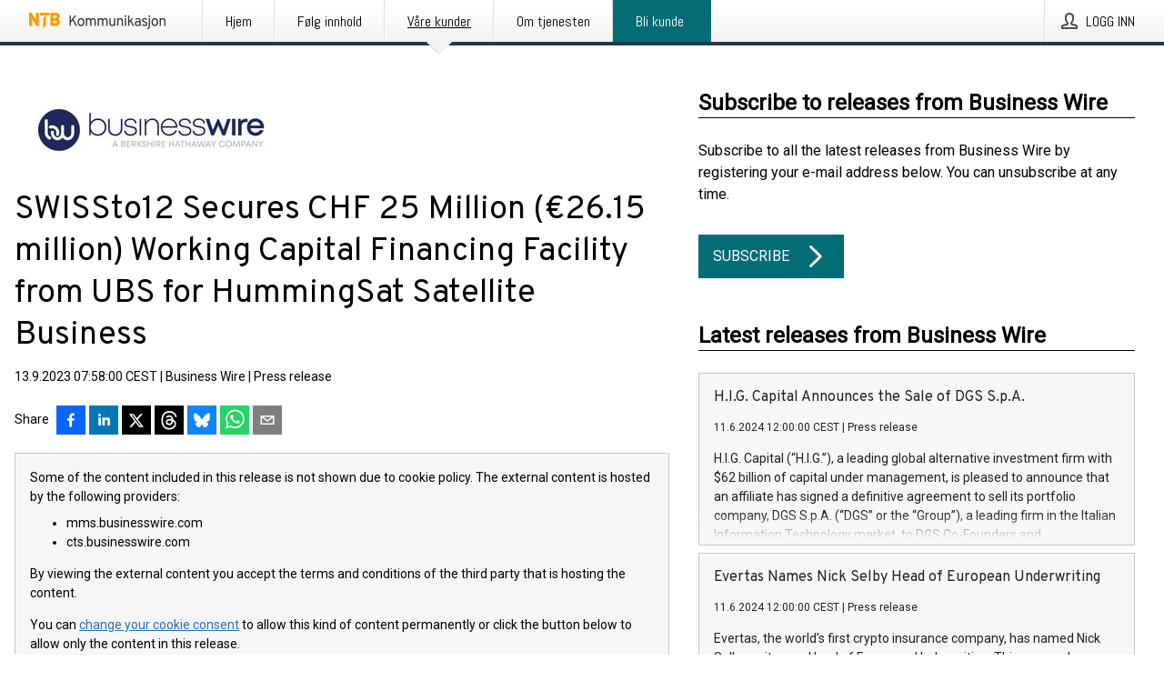

--- FILE ---
content_type: text/html; charset=utf-8
request_url: https://kommunikasjon.ntb.no/pressemelding/17999021/swissto12-secures-chf-25-million-2615-million-working-capital-financing-facility-from-ubs-for-hummingsat-satellite-business?publisherId=90063&lang=en
body_size: 47041
content:
<!doctype html>
<html lang="no" prefix="og: http://ogp.me/ns#">
<head>
<meta name="google-site-verification" content=_mWQSYyKdthTzDaA-1fvzayRBgvN6aJh_8Gab5O2zso />
<title data-rh="true">SWISSto12 Secures CHF 25 Million (€26.15 million) Working Capital Financing Facility from UBS for HummingSat Satellite Business | Business Wire</title>
<meta data-rh="true" charset="utf-8"/><meta data-rh="true" name="viewport" content="width=device-width, initial-scale=1"/><meta data-rh="true" name="description" content="SWISSto12, one of Europe’s fastest growing satellite and Radio Frequency product manufacturers, has announced securing a CHF 25 million (€26.15 million) working capital facility from UBS Switzerland AG, the multinational universal bank. The facility will provide SWISSto12 with flexible growth capital to meet strong customer demand for its geostationary SmallSat, HummingSat. This press release features multimedia. View the full release here: https://www.businesswire.com/news/home/20230912046607/en/ An illustration of SWISSto12&#x27;s HummingSat in geostationary orbit. Image credit: SWISSto12 (Graphic: Business Wire) Since the company was founded in 2011, SWISSto12 has raised over €50 million in venture capital from prominent Swiss and European investors including Constantia New Business (CNB Capital), Swisscom Ventures, Swisscanto and Zürcher Kantonalbank (ZKB). In addition to its growing Radio Frequency product and subsystem business, SWISSto12’s partnership project with the European Space "/><meta data-rh="true" property="og:type" content="article"/><meta data-rh="true" property="og:title" content="SWISSto12 Secures CHF 25 Million (€26.15 million) Working Capital Financing Facility from UBS for HummingSat Satellite Business | Business Wire"/><meta data-rh="true" property="og:description" content="SWISSto12, one of Europe’s fastest growing satellite and Radio Frequency product manufacturers, has announced securing a CHF 25 million (€26.15 million) working capital facility from UBS Switzerland AG, the multinational universal bank. The facility will provide SWISSto12 with flexible growth capital to meet strong customer demand for its geostationary SmallSat, HummingSat. This press release features multimedia. View the full release here: https://www.businesswire.com/news/home/20230912046607/en/ An illustration of SWISSto12&#x27;s HummingSat in geostationary orbit. Image credit: SWISSto12 (Graphic: Business Wire) Since the company was founded in 2011, SWISSto12 has raised over €50 million in venture capital from prominent Swiss and European investors including Constantia New Business (CNB Capital), Swisscom Ventures, Swisscanto and Zürcher Kantonalbank (ZKB). In addition to its growing Radio Frequency product and subsystem business, SWISSto12’s partnership project with the European Space "/><meta data-rh="true" property="og:url" content="https://kommunikasjon.ntb.no/pressemelding/17999021/swissto12-secures-chf-25-million-2615-million-working-capital-financing-facility-from-ubs-for-hummingsat-satellite-business?publisherId=90063"/><meta data-rh="true" name="twitter:card" content="summary_large_image"/><meta data-rh="true" property="og:image" content="https://kommunikasjon.ntb.no/data/images/00355/33dc217b-32a2-4c75-8db4-1fdddd16cf39.jpg/social"/><meta data-rh="true" property="og:image:secure_url" content="https://kommunikasjon.ntb.no/data/images/00355/33dc217b-32a2-4c75-8db4-1fdddd16cf39.jpg/social"/><meta data-rh="true" property="og:image:width" content="700"/><meta data-rh="true" property="og:image:height" content="366"/>
<link data-rh="true" href="https://fonts.googleapis.com/css?family=Abel:400&amp;display=swap" type="text/css" rel="stylesheet"/><link data-rh="true" href="https://fonts.googleapis.com/css?family=Overpass:400&amp;display=swap" type="text/css" rel="stylesheet"/><link data-rh="true" href="https://fonts.googleapis.com/css?family=Roboto:400&amp;display=swap" type="text/css" rel="stylesheet"/><link data-rh="true" rel="canonical" href="https://kommunikasjon.ntb.no/pressemelding/17999021/swissto12-secures-chf-25-million-2615-million-working-capital-financing-facility-from-ubs-for-hummingsat-satellite-business?publisherId=90063"/>
<style data-styled="true" data-styled-version="5.3.11">.fOkSYg{display:block;margin:0 0 2rem;clear:both;color:#000000;font-size:0.9375rem;line-height:1.5;}/*!sc*/
.fOkSYg img{height:auto;max-width:100%;}/*!sc*/
.fOkSYg a{font-size:0.9375rem;color:#2973BA;display:inline-block;max-width:100%;text-overflow:ellipsis;overflow:hidden;vertical-align:bottom;}/*!sc*/
.fOkSYg .prs-align--center{text-align:center;}/*!sc*/
.fOkSYg .prs-align--left{text-align:left;}/*!sc*/
.fOkSYg .prs-align--right{text-align:right;}/*!sc*/
.fOkSYg ul.prs-align--center,.fOkSYg ol.prs-align--center,.fOkSYg ul.prs-align--right,.fOkSYg ol.prs-align--right{list-style-position:inside;}/*!sc*/
.fOkSYg table{font-size:1rem;display:block;border-collapse:collapse;overflow-x:auto;margin-bottom:1rem;width:100% !important;}/*!sc*/
.fOkSYg table tr:first-child{border:transparent;font-weight:bold;}/*!sc*/
.fOkSYg table tr:last-child{border:transparent;}/*!sc*/
.fOkSYg table tr:nth-child(even){background-color:#f6f6f6;}/*!sc*/
.fOkSYg table td{border:1px solid #4e4e4e;padding:0.5rem;vertical-align:middle;}/*!sc*/
.fOkSYg table td.prs-align--center{text-align:center;}/*!sc*/
.fOkSYg table td.prs-align--left{text-align:left;}/*!sc*/
.fOkSYg table td.prs-align--right{text-align:right;}/*!sc*/
.fOkSYg table p{margin:0;}/*!sc*/
.fOkSYg p:first-of-type{margin-top:0;}/*!sc*/
@media (min-width:1248px){.fOkSYg{font-size:1rem;}.fOkSYg a{font-size:1rem;}}/*!sc*/
.fOkSYg figure.content-figure{display:inline-block;margin:1rem 0 0 0;width:100%;}/*!sc*/
.fOkSYg figure.content-figure div{display:-webkit-box;display:-webkit-flex;display:-ms-flexbox;display:flex;}/*!sc*/
.fOkSYg .caption-wrapper{padding:1rem;font-size:1rem;line-height:1.5;background-color:#f6f6f6;}/*!sc*/
.fOkSYg .caption-wrapper strong{font-weight:700;font-size:0.875rem;}/*!sc*/
.fOkSYg blockquote{border-left:2px solid #C8C8C8;margin-left:1rem;padding-left:1rem;}/*!sc*/
data-styled.g1[id="release__PublicationContent-sc-6son67-0"]{content:"fOkSYg,"}/*!sc*/
.hBPBZS{color:#000000;max-width:100%;font-size:0.875rem;line-height:1rem;margin-bottom:1.5rem;overflow:hidden;word-break:break-word;}/*!sc*/
.hBPBZS a{color:#2973BA;font-size:0.875rem;line-height:1rem;}/*!sc*/
data-styled.g2[id="release__Byline-sc-6son67-1"]{content:"hBPBZS,"}/*!sc*/
.fSHSYX{display:-webkit-box;display:-webkit-flex;display:-ms-flexbox;display:flex;-webkit-align-items:center;-webkit-box-align:center;-ms-flex-align:center;align-items:center;cursor:pointer;position:relative;background-color:#046C75;padding:0 1.25rem;outline:0;border:0;border-radius:0;color:#fff;font-family:inherit;font-size:1rem;line-height:3rem;-webkit-transition:background-color 200ms ease-in-out;transition:background-color 200ms ease-in-out;text-align:left;text-transform:uppercase;height:3rem;min-width:160px;width:100%;max-width:160px;padding:0 1rem;}/*!sc*/
.fSHSYX:hover,.fSHSYX:focus{background-color:#6a6a6a;}/*!sc*/
data-styled.g22[id="forms__FormSubmitButton-sc-menndn-18"]{content:"fSHSYX,"}/*!sc*/
.eCAMbD{display:-webkit-box;display:-webkit-flex;display:-ms-flexbox;display:flex;-webkit-align-items:center;-webkit-box-align:center;-ms-flex-align:center;align-items:center;margin-left:auto;color:#fff;}/*!sc*/
data-styled.g23[id="forms__FormSubmitButtonIcon-sc-menndn-19"]{content:"eCAMbD,"}/*!sc*/
.bOWEOZ{display:-webkit-box;display:-webkit-flex;display:-ms-flexbox;display:flex;-webkit-flex-direction:column;-ms-flex-direction:column;flex-direction:column;height:100%;font-size:1rem;}/*!sc*/
@media (min-width:480px){.bOWEOZ{font-size:1rem;}}/*!sc*/
data-styled.g49[id="containers__Wrapper-sc-1d04lil-0"]{content:"bOWEOZ,"}/*!sc*/
.kuHHjz{display:-webkit-box;display:-webkit-flex;display:-ms-flexbox;display:flex;-webkit-flex-direction:column;-ms-flex-direction:column;flex-direction:column;min-height:100vh;}/*!sc*/
data-styled.g50[id="containers__HeightWrapper-sc-1d04lil-1"]{content:"kuHHjz,"}/*!sc*/
.jjSiCW{display:-webkit-box;display:-webkit-flex;display:-ms-flexbox;display:flex;-webkit-box-flex:1;-webkit-flex-grow:1;-ms-flex-positive:1;flex-grow:1;-webkit-flex-direction:row;-ms-flex-direction:row;flex-direction:row;-webkit-flex-wrap:wrap;-ms-flex-wrap:wrap;flex-wrap:wrap;-webkit-align-items:center;-webkit-box-align:center;-ms-flex-align:center;align-items:center;}/*!sc*/
@media (min-width:1248px){}/*!sc*/
@media (min-width:1556px){}/*!sc*/
.fCicMM{display:-webkit-box;display:-webkit-flex;display:-ms-flexbox;display:flex;-webkit-box-flex:1;-webkit-flex-grow:1;-ms-flex-positive:1;flex-grow:1;-webkit-flex-direction:row;-ms-flex-direction:row;flex-direction:row;-webkit-flex-wrap:wrap;-ms-flex-wrap:wrap;flex-wrap:wrap;-webkit-box-flex:1;-webkit-flex-grow:1;-ms-flex-positive:1;flex-grow:1;margin-left:0;max-width:720px;}/*!sc*/
@media (min-width:1248px){.fCicMM{margin-left:2rem;max-width:480px;}}/*!sc*/
@media (min-width:1556px){.fCicMM{margin-left:auto;max-width:620px;}}/*!sc*/
.cpFwlq{display:-webkit-box;display:-webkit-flex;display:-ms-flexbox;display:flex;-webkit-box-flex:1;-webkit-flex-grow:1;-ms-flex-positive:1;flex-grow:1;-webkit-flex-direction:row;-ms-flex-direction:row;flex-direction:row;-webkit-flex-wrap:wrap;-ms-flex-wrap:wrap;flex-wrap:wrap;}/*!sc*/
@media (min-width:1248px){}/*!sc*/
@media (min-width:1556px){}/*!sc*/
data-styled.g52[id="containers__FlexContainer-sc-1d04lil-3"]{content:"jjSiCW,fCicMM,cpFwlq,"}/*!sc*/
.kheLZT span.prs-content-placeholder{display:-webkit-box;display:-webkit-flex;display:-ms-flexbox;display:flex;background-image:url("data:image/svg+xml;utf8,%3Csvg viewBox='0 0 20 20' style='display: block; width: 20px; height: 20px;'%3E%3Cuse xlink:href='%23prs-icons_blocked'/%3E%3C/svg%3E");width:100%;background-color:#f6f6f6;border:1px solid #c6c6c6;font-size:0.875rem;padding:0.5rem;line-height:1.5;}/*!sc*/
.kheLZT span.prs-content-placeholder .prs-content-placeholder__container{display:-webkit-box;display:-webkit-flex;display:-ms-flexbox;display:flex;}/*!sc*/
.kheLZT span.prs-content-placeholder .prs-content-placeholder__container .prs-content-placeholder__icon{display:-webkit-box;display:-webkit-flex;display:-ms-flexbox;display:flex;-webkit-align-items:center;-webkit-box-align:center;-ms-flex-align:center;align-items:center;border-right:1px solid #c6c6c6;padding:0.5rem 1rem 0.5rem 0.5rem;margin-right:1rem;}/*!sc*/
.kheLZT span.prs-content-placeholder .prs-content-placeholder__container .prs-content-placeholder__icon svg{width:30px;height:30px;display:inline-block;}/*!sc*/
.kheLZT span.prs-content-placeholder .prs-content-placeholder__container .prs-content-placeholder__text{display:-webkit-box;display:-webkit-flex;display:-ms-flexbox;display:flex;-webkit-flex-direction:column;-ms-flex-direction:column;flex-direction:column;-webkit-box-pack:center;-webkit-justify-content:center;-ms-flex-pack:center;justify-content:center;padding-right:1rem;}/*!sc*/
.kheLZT span.prs-content-placeholder .prs-content-placeholder__container .prs-content-placeholder__text a{font-size:0.875rem;}/*!sc*/
.kheLZT.release iframe{max-width:100%;width:100%;border:0;}/*!sc*/
.kheLZT.article iframe{border:0;max-width:100%;display:block;}/*!sc*/
.kheLZT.short-message-thread iframe{max-width:100%;width:-webkit-fill-available !important;width:-moz-available !important;width:-webkit-fill-available !important;width:-moz-available !important;width:fill-available !important;border:0;display:block;}/*!sc*/
@media (min-width:1248px){.kheLZT{display:-webkit-box;display:-webkit-flex;display:-ms-flexbox;display:flex;-webkit-flex-wrap:wrap;-ms-flex-wrap:wrap;flex-wrap:wrap;-webkit-flex-direction:row;-ms-flex-direction:row;flex-direction:row;}}/*!sc*/
data-styled.g54[id="containers__ReleaseWrapper-sc-1d04lil-5"]{content:"kheLZT,"}/*!sc*/
.gRvSKM{width:100%;}/*!sc*/
data-styled.g55[id="containers__ReleaseSideWrapper-sc-1d04lil-6"]{content:"gRvSKM,"}/*!sc*/
.jFcQZV{max-width:720px;}/*!sc*/
@media (min-width:1248px){.jFcQZV{-webkit-flex:0 0 720px;-ms-flex:0 0 720px;flex:0 0 720px;}}/*!sc*/
.short-message-thread .containers__ReleaseContent-sc-1d04lil-7 .thread-item{position:relative;border-left:3px solid;padding-bottom:0.5rem;padding-left:2rem;margin-bottom:0.5rem;}/*!sc*/
.short-message-thread .containers__ReleaseContent-sc-1d04lil-7 .thread-item::before{content:'';position:absolute;left:-14px;top:-2px;width:20px;height:20px;border-radius:50%;background-color:white;border:4px solid;z-index:2;margin-left:2px;}/*!sc*/
.short-message-thread .containers__ReleaseContent-sc-1d04lil-7 .thread-item:not(:last-child)::after{content:'';position:absolute;left:-3px;bottom:-0.5rem;height:20%;width:3px;background-color:white;border-left:3px dotted;z-index:3;}/*!sc*/
.short-message-thread .containers__ReleaseContent-sc-1d04lil-7 .thread-item:last-child{padding-bottom:0;margin-bottom:0;}/*!sc*/
data-styled.g56[id="containers__ReleaseContent-sc-1d04lil-7"]{content:"jFcQZV,"}/*!sc*/
.flSOcC{display:block;clear:both;margin:0 0 3rem;width:100%;}/*!sc*/
@media (min-width:1248px){}/*!sc*/
.hVzZTk{display:block;clear:both;margin:0 0 3rem;width:100%;}/*!sc*/
@media (min-width:1248px){.hVzZTk{margin:0 0 4.5rem 0;}}/*!sc*/
data-styled.g58[id="containers__SectionWrapper-sc-1d04lil-9"]{content:"flSOcC,hVzZTk,"}/*!sc*/
.kNCD{color:#000000;display:-webkit-box;display:-webkit-flex;display:-ms-flexbox;display:flex;-webkit-flex-direction:row;-ms-flex-direction:row;flex-direction:row;-webkit-flex-wrap:wrap;-ms-flex-wrap:wrap;flex-wrap:wrap;margin-bottom:1rem;}/*!sc*/
.kNCD span{display:inline-block;line-height:32px;margin-right:0.5rem;font-size:0.9rem;}/*!sc*/
.kNCD .react-share__ShareButton{margin-right:0.25rem;cursor:pointer;}/*!sc*/
data-styled.g59[id="containers__ShareButtonContainer-sc-1d04lil-10"]{content:"kNCD,"}/*!sc*/
.diDkHG{height:auto;max-width:100%;}/*!sc*/
data-styled.g78[id="image-elements__Image-sc-6rbjnd-1"]{content:"diDkHG,"}/*!sc*/
.loPYqc{height:auto;max-width:300px;max-height:50px;margin:0 0 1rem 0;}/*!sc*/
.loPYqc:not(:last-of-type){margin-right:.5rem;}/*!sc*/
@media (min-width:768px){.loPYqc{max-height:75px;}}/*!sc*/
@media (min-width:960px){.loPYqc{max-height:100px;}}/*!sc*/
.kZrTWa{height:auto;max-width:300px;max-height:50px;}/*!sc*/
@media (min-width:768px){.kZrTWa{max-height:75px;}}/*!sc*/
@media (min-width:960px){.kZrTWa{max-height:100px;}}/*!sc*/
data-styled.g79[id="image-elements__LogoImage-sc-6rbjnd-2"]{content:"loPYqc,kZrTWa,"}/*!sc*/
.fRRsiq{color:#000000;font-size:1.5rem;line-height:1.3;margin:0;display:block;}/*!sc*/
@media (min-width:768px){.fRRsiq{font-size:2.25rem;}}/*!sc*/
data-styled.g84[id="text-elements__Title-sc-1il5uxg-0"]{content:"fRRsiq,"}/*!sc*/
.drikDT{color:#000000;font-family:'Overpass',Arial,sans-serif;font-weight:400;}/*!sc*/
data-styled.g85[id="text-elements__ReleaseTitle-sc-1il5uxg-1"]{content:"drikDT,"}/*!sc*/
.hDWKvd{color:#000000;font-size:1.5rem;border-bottom:1px solid #000000;margin-top:0;margin-bottom:1.5rem;width:100%;line-height:1.3;}/*!sc*/
.hDWKvd small{color:#000000;}/*!sc*/
data-styled.g86[id="text-elements__SectionTitle-sc-1il5uxg-2"]{content:"hDWKvd,"}/*!sc*/
.ffLCfF{color:#000000;line-height:1.5;margin:0 0 2rem;}/*!sc*/
data-styled.g88[id="text-elements__Bodytext-sc-1il5uxg-4"]{content:"ffLCfF,"}/*!sc*/
.guDfjA{margin:0 auto;width:100%;padding:2rem 1rem;}/*!sc*/
@media (min-width:768px){.guDfjA{max-width:768px;padding:3rem 1.5rem;}}/*!sc*/
@media (min-width:960px){.guDfjA{max-width:100%;}}/*!sc*/
@media (min-width:1248px){.guDfjA{max-width:1248px;padding:3rem 0;}}/*!sc*/
@media (min-width:1556px){.guDfjA{max-width:1556px;}}/*!sc*/
data-styled.g89[id="site-content__SiteContent-sc-x0ym13-0"]{content:"guDfjA,"}/*!sc*/
.dFbKpv{color:#4e4e4e;font-size:0.875rem;line-height:1.5;background:#f6f6f6;border-top:1px solid #c6c6c6;margin-top:auto;padding:2rem 0;}/*!sc*/
.dFbKpv .footer__logo{margin-bottom:1rem;max-width:150px;max-height:30px;}/*!sc*/
.dFbKpv .footer__notification a{font-size:inherit;margin-right:0;}/*!sc*/
.dFbKpv .footer__notification div button{width:auto;max-width:100%;}/*!sc*/
.dFbKpv .footer__notification div button span{text-align:center;}/*!sc*/
.dFbKpv address{font-style:normal;}/*!sc*/
.dFbKpv a{cursor:pointer;font-size:0.875rem;line-height:1.5;-webkit-text-decoration:none;text-decoration:none;margin-right:0.5rem;}/*!sc*/
data-styled.g91[id="footer__Footer-sc-ixban3-0"]{content:"dFbKpv,"}/*!sc*/
.jEjYed{cursor:pointer;position:relative;background-color:#f6f6f6;border:1px solid #c6c6c6;margin-bottom:0.5rem;max-height:px;width:100%;}/*!sc*/
.jEjYed:last-of-type{margin-bottom:0;}/*!sc*/
.jEjYed h1{padding:1rem;}/*!sc*/
.jEjYed p{margin-bottom:0;line-height:1.5;color:#000000;}/*!sc*/
@media (min-width:1248px){.jEjYed .latest-release__overlay{display:block;position:absolute;top:0;left:0;width:100%;height:100%;-webkit-transform:translateZ(0);-ms-transform:translateZ(0);transform:translateZ(0);-webkit-transition:all 125ms ease-out;transition:all 125ms ease-out;opacity:.13;background-color:#FFFFFF;}.jEjYed:hover,.jEjYed:focus{border:1px solid #c6c6c6;box-shadow:2px 2px 6px -4px #4e4e4e;}.jEjYed:hover .latest-release__overlay,.jEjYed:focus .latest-release__overlay{height:0;opacity:0;}.jEjYed:hover .latest-release__title span,.jEjYed:focus .latest-release__title span{-webkit-text-decoration:underline;text-decoration:underline;}.jEjYed:hover .latest-release__title small,.jEjYed:focus .latest-release__title small{-webkit-text-decoration:underline;text-decoration:underline;}}/*!sc*/
data-styled.g110[id="latest-release__LatestRelease-sc-8cce5y-0"]{content:"jEjYed,"}/*!sc*/
.gyxAaB{display:-webkit-box;display:-webkit-flex;display:-ms-flexbox;display:flex;-webkit-flex-wrap:nowrap;-ms-flex-wrap:nowrap;flex-wrap:nowrap;-webkit-flex-direction:row;-ms-flex-direction:row;flex-direction:row;-webkit-text-decoration:none;text-decoration:none;height:100%;max-height:188px;overflow:hidden;}/*!sc*/
data-styled.g111[id="latest-release__LatestReleaseFlexContainer-sc-8cce5y-1"]{content:"gyxAaB,"}/*!sc*/
.bnjPxv{position:relative;overflow:hidden;}/*!sc*/
data-styled.g112[id="latest-release__LatestReleaseContentWrapper-sc-8cce5y-2"]{content:"bnjPxv,"}/*!sc*/
.gdoVms{font-size:0.875rem;color:#000000;margin:0 1rem;padding-bottom:1rem;}/*!sc*/
data-styled.g113[id="latest-release__LatestReleaseContent-sc-8cce5y-3"]{content:"gdoVms,"}/*!sc*/
.kHEMH{color:#000000;margin-bottom:2rem;}/*!sc*/
.kHEMH img{padding-right:1.5rem;max-width:100%;height:auto;}/*!sc*/
data-styled.g124[id="publishers__PublisherContainer-sc-y8colw-7"]{content:"kHEMH,"}/*!sc*/
.bsGUXk{line-height:1.5;margin:1rem 0;max-width:100%;color:#000000;font-size:0.9375rem;line-height:1.5;}/*!sc*/
.bsGUXk p:first-child{margin-top:0;}/*!sc*/
.bsGUXk a{color:#2973BA;font-size:0.9375rem;}/*!sc*/
@media (min-width:1248px){.bsGUXk{font-size:1rem;}.bsGUXk a{font-size:1rem;}}/*!sc*/
data-styled.g125[id="publishers__PublisherBoilerplate-sc-y8colw-8"]{content:"bsGUXk,"}/*!sc*/
.dtfJIp{font-style:normal;padding:1rem 0 0;line-height:1.5;min-width:100%;width:100%;}/*!sc*/
.dtfJIp a{color:#2973BA;display:block;max-width:100%;overflow:hidden;text-overflow:ellipsis;white-space:nowrap;margin:0 0 0.5rem;padding:0;}/*!sc*/
.dtfJIp a:last-of-type{margin:0;}/*!sc*/
@media (min-width:768px){.dtfJIp{border-left:1px solid #c6c6c6;padding:1rem 0 1rem 1.5rem;min-width:360px;max-width:360px;}}/*!sc*/
data-styled.g126[id="publishers__PublisherAddressBlock-sc-y8colw-9"]{content:"dtfJIp,"}/*!sc*/
.bjQTeI{border:0;font-size:1rem;line-height:1.25;padding:1rem;margin:0;color:#000000;font-family:'Overpass',Arial,sans-serif;font-weight:400;}/*!sc*/
.bjQTeI small{display:block;margin-top:1rem;font-size:0.75rem;font-weight:normal;}/*!sc*/
data-styled.g131[id="grid-base__GridCardTitle-sc-14wtsyi-4"]{content:"bjQTeI,"}/*!sc*/
.hyjnbV{color:#000000;font-family:'Roboto',Arial,sans-serif;font-weight:400;}/*!sc*/
data-styled.g132[id="grid-base__GridCardSubtitle-sc-14wtsyi-5"]{content:"hyjnbV,"}/*!sc*/
button,hr,input{overflow:visible;}/*!sc*/
audio,canvas,progress,video{display:inline-block;}/*!sc*/
progress,sub,sup{vertical-align:baseline;}/*!sc*/
html{font-family:sans-serif;line-height:1.15;-ms-text-size-adjust:100%;-webkit-text-size-adjust:100%;}/*!sc*/
body{margin:0;}/*!sc*/
menu,article,aside,details,footer,header,nav,section{display:block;}/*!sc*/
h1{font-size:2em;margin:.67em 0;}/*!sc*/
figcaption,figure,main{display:block;}/*!sc*/
figure{margin:1em 40px;}/*!sc*/
hr{box-sizing:content-box;height:0;}/*!sc*/
code,kbd,pre,samp{font-family:monospace,monospace;font-size:1em;}/*!sc*/
a{background-color:transparent;-webkit-text-decoration-skip:objects;}/*!sc*/
a:active,a:hover{outline-width:0;}/*!sc*/
abbr[title]{border-bottom:none;-webkit-text-decoration:underline;text-decoration:underline;-webkit-text-decoration:underline dotted;text-decoration:underline dotted;}/*!sc*/
b,strong{font-weight:700;}/*!sc*/
dfn{font-style:italic;}/*!sc*/
mark{background-color:#ff0;color:#000;}/*!sc*/
small{font-size:80%;}/*!sc*/
sub,sup{font-size:75%;line-height:0;position:relative;}/*!sc*/
sub{bottom:-.25em;}/*!sc*/
sup{top:-.5em;}/*!sc*/
audio:not([controls]){display:none;height:0;}/*!sc*/
img{border-style:none;}/*!sc*/
svg:not(:root){overflow:hidden;}/*!sc*/
button,input,optgroup,select,textarea{font-family:sans-serif;font-size:100%;line-height:1.15;margin:0;}/*!sc*/
button,select{text-transform:none;}/*!sc*/
[type=submit],[type=reset],button,html [type=button]{-webkit-appearance:button;}/*!sc*/
[type=button]::-moz-focus-inner,[type=reset]::-moz-focus-inner,[type=submit]::-moz-focus-inner,button::-moz-focus-inner{border-style:none;padding:0;}/*!sc*/
[type=button]:-moz-focusring,[type=reset]:-moz-focusring,[type=submit]:-moz-focusring,button:-moz-focusring{outline:ButtonText dotted 1px;}/*!sc*/
fieldset{border:1px solid silver;margin:0 2px;padding:.35em .625em .75em;}/*!sc*/
legend{box-sizing:border-box;color:inherit;display:table;max-width:100%;padding:0;white-space:normal;}/*!sc*/
textarea{overflow:auto;}/*!sc*/
[type=checkbox],[type=radio]{box-sizing:border-box;padding:0;}/*!sc*/
[type=number]::-webkit-inner-spin-button,[type=number]::-webkit-outer-spin-button{height:auto;}/*!sc*/
[type=search]{-webkit-appearance:textfield;outline-offset:-2px;}/*!sc*/
[type=search]::-webkit-search-cancel-button,[type=search]::-webkit-search-decoration{-webkit-appearance:none;}/*!sc*/
::-webkit-file-upload-button{-webkit-appearance:button;font:inherit;}/*!sc*/
summary{display:list-item;}/*!sc*/
[hidden],template{display:none;}/*!sc*/
html,body,#root{box-sizing:border-box;font-size:16px;font-family:'Roboto',Arial,sans-serif;font-weight:400;}/*!sc*/
*,*::before,*::after{box-sizing:border-box;}/*!sc*/
a{color:#2973BA;font-size:1rem;}/*!sc*/
a,area,button,[role="button"],input:not([type=range]),label,select,summary,textarea{-ms-touch-action:manipulation;touch-action:manipulation;}/*!sc*/
.disable-scroll{position:relative;overflow:hidden;height:100%;}/*!sc*/
#svg-sprite{display:none;}/*!sc*/
data-styled.g160[id="sc-global-bNbkmT1"]{content:"sc-global-bNbkmT1,"}/*!sc*/
.hBnyMm{position:absolute;top:0;height:100%;background-color:rgba(15,15,15,0.85);bottom:0;left:0;right:0;width:100%;z-index:200;opacity:0;visibility:hidden;-webkit-animation-name:kPIFVS;animation-name:kPIFVS;-webkit-animation-duration:200ms;animation-duration:200ms;-webkit-animation-fill-mode:forwards;animation-fill-mode:forwards;}/*!sc*/
data-styled.g161[id="styledBarNotification__BarNotificationOverlay-sc-1yv4aza-0"]{content:"hBnyMm,"}/*!sc*/
.kbQkCF{cursor:default;display:-webkit-box;display:-webkit-flex;display:-ms-flexbox;display:flex;-webkit-flex-flow:row wrap;-ms-flex-flow:row wrap;flex-flow:row wrap;-webkit-align-content:center;-ms-flex-line-pack:center;align-content:center;margin:0 auto;height:75px;width:100vw;padding:1rem;z-index:300;font-size:1rem;border-left:2rem solid #3399cc;color:#000000;background-color:#FFFFFF;border-bottom:1px solid #c6c6c6;-webkit-transform:translateY(-100%) animation-name:gDuLQv;-ms-transform:translateY(-100%) animation-name:gDuLQv;transform:translateY(-100%) animation-name:gDuLQv;-webkit-animation-duration:200ms;animation-duration:200ms;-webkit-animation-fill-mode:forwards;animation-fill-mode:forwards;}/*!sc*/
@media (min-width:768px){.kbQkCF{max-width:768px;}}/*!sc*/
@media (min-width:960px){.kbQkCF{max-width:100%;}}/*!sc*/
@media (min-width:1248px){.kbQkCF{max-width:1248px;}}/*!sc*/
@media (min-width:1556px){.kbQkCF{max-width:1556px;}}/*!sc*/
data-styled.g162[id="styledBarNotification__BarNotificationWrapper-sc-1yv4aza-1"]{content:"kbQkCF,"}/*!sc*/
.kTckJU{color:#000000;margin-left:auto;}/*!sc*/
data-styled.g164[id="styledBarNotification__BarNotificationClose-sc-1yv4aza-3"]{content:"kTckJU,"}/*!sc*/
.dLfMJQ{font-family:Abel,Arial,sans-serif;position:relative;z-index:200;width:100%;height:50px;background:linear-gradient(to bottom,rgba(255,255,255,1) 16%,rgba(242,242,242,1) 100%);border-bottom:4px solid #2a364b;}/*!sc*/
data-styled.g165[id="navbar__NavbarWrapper-sc-mofdt5-0"]{content:"dLfMJQ,"}/*!sc*/
.gUHzke{width:100%;height:100%;margin:0 auto;display:-webkit-box;display:-webkit-flex;display:-ms-flexbox;display:flex;-webkit-flex:1 0 0;-ms-flex:1 0 0;flex:1 0 0;-webkit-align-items:center;-webkit-box-align:center;-ms-flex-align:center;align-items:center;}/*!sc*/
.gUHzke .agency-logo{padding:0 2.5rem 0 1rem;margin:auto;}/*!sc*/
.gUHzke .agency-logo img{border:0;}/*!sc*/
.gUHzke .agency-logo__small{max-width:120px;max-height:25px;display:block;}/*!sc*/
.gUHzke .agency-logo__wide{max-width:150px;max-height:30px;display:none;}/*!sc*/
@media (min-width:768px){.gUHzke{max-width:768px;}.gUHzke .agency-logo__small{display:none;}.gUHzke .agency-logo__wide{display:block;}}/*!sc*/
@media (min-width:960px){.gUHzke{max-width:960px;}}/*!sc*/
@media (min-width:1248px){.gUHzke{max-width:1248px;}}/*!sc*/
@media (min-width:1556px){.gUHzke{max-width:1556px;}}/*!sc*/
data-styled.g166[id="navbar__NavbarContent-sc-mofdt5-1"]{content:"gUHzke,"}/*!sc*/
.iHSBLt{list-style:none;padding:0;margin:0;-webkit-box-flex:1;-webkit-flex-grow:1;-ms-flex-positive:1;flex-grow:1;height:100%;display:none;text-align:left;}/*!sc*/
@media (min-width:960px){.iHSBLt{max-width:960px;display:block;}}/*!sc*/
.ggiGcb{list-style:none;padding:0;margin:0;-webkit-box-flex:1;-webkit-flex-grow:1;-ms-flex-positive:1;flex-grow:1;height:100%;}/*!sc*/
@media (min-width:960px){.ggiGcb{max-width:960px;}}/*!sc*/
.jUPvPX{list-style:none;padding:0;margin:0;-webkit-box-flex:1;-webkit-flex-grow:1;-ms-flex-positive:1;flex-grow:1;height:100%;text-align:right;}/*!sc*/
@media (min-width:960px){.jUPvPX{max-width:960px;}}/*!sc*/
data-styled.g167[id="navbar__NavbarItems-sc-mofdt5-2"]{content:"iHSBLt,ggiGcb,jUPvPX,"}/*!sc*/
.dmdKmx{display:block;width:100%;height:100%;color:#000;padding:13px 24px 0;-webkit-text-decoration:none;text-decoration:none;}/*!sc*/
.dmdKmx .title{font:14px Abel,sans-serif;display:inline-block;vertical-align:middle;position:relative;z-index:15;margin:0;}/*!sc*/
.dmdKmx:focus{outline:none;border:1px solid black;margin-top:1px;height:calc(100% - 2px);}/*!sc*/
.dmdKmx:focus > .active-bg{position:absolute;top:50%;left:50%;-webkit-transform:translate(-50%,-50%);-ms-transform:translate(-50%,-50%);transform:translate(-50%,-50%);width:calc(100% - 3px);height:calc(100% - 2px);margin-top:1px;z-index:10;}/*!sc*/
.dmdKmx .title.active{-webkit-text-decoration:underline;text-decoration:underline;}/*!sc*/
@media (min-width:960px){.dmdKmx{padding:13px 20px 0 20px;}}/*!sc*/
@media (min-width:768px){.dmdKmx .title{font:16px Abel,sans-serif;}}/*!sc*/
@media (min-width:1248px){.dmdKmx{padding:13px 24px 0 24px;}.dmdKmx:hover,.dmdKmx:visited,.dmdKmx:focus{color:#000;-webkit-text-decoration:none;text-decoration:none;}}/*!sc*/
data-styled.g168[id="navbar__NavbarItemLink-sc-mofdt5-3"]{content:"dmdKmx,"}/*!sc*/
.cowdxy{position:relative;height:100%;display:inline-block;vertical-align:middle;border-left:1px solid #fff;margin-left:1px;}/*!sc*/
.cowdxy.highlighted-cta{border-left:1px solid #046c75;}/*!sc*/
.cowdxy.highlighted-cta .navbar__NavbarItemLink-sc-mofdt5-3{background-color:#046c75;}/*!sc*/
.cowdxy.highlighted-cta .navbar__NavbarItemLink-sc-mofdt5-3 .title{color:#FFFFFF;}/*!sc*/
.cowdxy.highlighted-cta .navbar__NavbarItemLink-sc-mofdt5-3 .title.active{color:#FFFFFF;}/*!sc*/
.cowdxy.highlighted-cta .navbar__NavbarItemLink-sc-mofdt5-3 .active-bg{border:3px solid #046c75;background:#046c75;}/*!sc*/
.cowdxy.highlighted-cta .navbar__NavbarItemLink-sc-mofdt5-3 .active-marker{background-color:#046c75;}/*!sc*/
.cowdxy:first-of-type{border-left:1px solid #fff;}/*!sc*/
.cowdxy::before{content:'';width:1px;height:100%;position:absolute;top:0;left:-2px;background-color:#dedede;}/*!sc*/
@media (min-width:1248px){.cowdxy:hover,.cowdxy:focus{color:#2a364b;}}/*!sc*/
@media (min-width:960px){}/*!sc*/
.blzTzG{position:relative;height:100%;display:inline-block;vertical-align:middle;border-left:1px solid #fff;margin-left:1px;}/*!sc*/
.blzTzG.highlighted-cta{border-left:1px solid #046c75;}/*!sc*/
.blzTzG.highlighted-cta .navbar__NavbarItemLink-sc-mofdt5-3{background-color:#046c75;}/*!sc*/
.blzTzG.highlighted-cta .navbar__NavbarItemLink-sc-mofdt5-3 .title{color:#FFFFFF;}/*!sc*/
.blzTzG.highlighted-cta .navbar__NavbarItemLink-sc-mofdt5-3 .title.active{color:#FFFFFF;}/*!sc*/
.blzTzG.highlighted-cta .navbar__NavbarItemLink-sc-mofdt5-3 .active-bg{border:3px solid #046c75;background:#046c75;}/*!sc*/
.blzTzG.highlighted-cta .navbar__NavbarItemLink-sc-mofdt5-3 .active-marker{background-color:#046c75;}/*!sc*/
.blzTzG:first-of-type{border-left:1px solid #fff;}/*!sc*/
.blzTzG::before{content:'';width:1px;height:100%;position:absolute;top:0;left:-2px;background-color:#dedede;}/*!sc*/
@media (min-width:1248px){.blzTzG:hover,.blzTzG:focus{color:#2a364b;}}/*!sc*/
.blzTzG .active-marker{display:block;width:20px;height:20px;position:absolute;bottom:-10px;left:calc(50% - 10px);background-color:#f2f2f2;-webkit-transform:rotate(45deg);-ms-transform:rotate(45deg);transform:rotate(45deg);z-index:5;box-shadow:0 1px 0 -1px #2a364b;}/*!sc*/
.blzTzG .active-marker.dark{background-color:#2a364b;}/*!sc*/
.blzTzG .active-bg{position:absolute;top:0;left:0;width:100%;height:100%;background:#fff;background:linear-gradient(to bottom,rgba(255,255,255,1) 16%,rgba(242,242,242,1) 100%);z-index:10;}/*!sc*/
@media (min-width:960px){}/*!sc*/
.iiZWHu{position:relative;height:100%;display:inline-block;vertical-align:middle;border-left:1px solid #fff;margin-left:1px;}/*!sc*/
.iiZWHu.highlighted-cta{border-left:1px solid #046c75;}/*!sc*/
.iiZWHu.highlighted-cta .navbar__NavbarItemLink-sc-mofdt5-3{background-color:#046c75;}/*!sc*/
.iiZWHu.highlighted-cta .navbar__NavbarItemLink-sc-mofdt5-3 .title{color:#FFFFFF;}/*!sc*/
.iiZWHu.highlighted-cta .navbar__NavbarItemLink-sc-mofdt5-3 .title.active{color:#FFFFFF;}/*!sc*/
.iiZWHu.highlighted-cta .navbar__NavbarItemLink-sc-mofdt5-3 .active-bg{border:3px solid #046c75;background:#046c75;}/*!sc*/
.iiZWHu.highlighted-cta .navbar__NavbarItemLink-sc-mofdt5-3 .active-marker{background-color:#046c75;}/*!sc*/
.iiZWHu:first-of-type{border-left:1px solid #fff;}/*!sc*/
.iiZWHu::before{content:'';width:1px;height:100%;position:absolute;top:0;left:-2px;background-color:#dedede;}/*!sc*/
@media (min-width:1248px){.iiZWHu:hover,.iiZWHu:focus{color:#2a364b;}}/*!sc*/
@media (min-width:960px){.iiZWHu{display:none;text-align:left;}}/*!sc*/
data-styled.g169[id="navbar__NavbarItem-sc-mofdt5-4"]{content:"cowdxy,blzTzG,iiZWHu,"}/*!sc*/
.VZHjj{font-family:Abel,Arial,sans-serif;background-color:transparent;display:inline-block;vertical-align:middle;cursor:pointer;margin:0;outline:0;border:0;padding:0 16px;line-height:1;width:100%;height:100%;}/*!sc*/
.VZHjj:focus{outline:1px solid black;}/*!sc*/
data-styled.g170[id="navbar__NavbarButton-sc-mofdt5-5"]{content:"VZHjj,"}/*!sc*/
.cJsePX{color:#4e4e4e;position:relative;z-index:15;display:inline-block;vertical-align:middle;margin-right:0.5rem;display:inline-block;}/*!sc*/
.cJsePX svg{height:25px;width:25px;}/*!sc*/
@media (min-width:768px){}/*!sc*/
data-styled.g171[id="navbar-menu__MenuIcon-sc-10uq6pi-0"]{content:"cJsePX,"}/*!sc*/
.cjRoiU{font:16px 'Abel',sans-serif;position:absolute;top:0;left:0;right:0;padding-top:50px;background-color:#4d4e4f;-webkit-transform:translateY(-100%);-ms-transform:translateY(-100%);transform:translateY(-100%);-webkit-transition:-webkit-transform 300ms ease-in-out;-webkit-transition:transform 300ms ease-in-out;transition:transform 300ms ease-in-out;z-index:100;width:100%;min-height:100%;height:100%;}/*!sc*/
data-styled.g173[id="navbar-dropdown__Dropdown-sc-pmkskz-0"]{content:"cjRoiU,"}/*!sc*/
.dCVoYr{position:absolute;top:1rem;right:0.5rem;cursor:pointer;color:#fff;width:45px;height:45px;z-index:300;display:-webkit-box;display:-webkit-flex;display:-ms-flexbox;display:flex;-webkit-align-items:center;-webkit-box-align:center;-ms-flex-align:center;align-items:center;-webkit-box-pack:center;-webkit-justify-content:center;-ms-flex-pack:center;justify-content:center;border:none;background:none;}/*!sc*/
.dCVoYr:focus-visible{outline:auto;}/*!sc*/
data-styled.g174[id="navbar-dropdown__DropdownIcon-sc-pmkskz-1"]{content:"dCVoYr,"}/*!sc*/
.draUGT{position:relative;margin:0 auto;padding:3.5rem 1rem 1.5rem;min-height:100%;height:100%;width:100%;overflow-y:auto;-webkit-overflow-scrolling:touch;-webkit-transform:translateZ(0);-ms-transform:translateZ(0);transform:translateZ(0);}/*!sc*/
@media (min-width:768px){.draUGT{max-width:768px;}}/*!sc*/
@media (min-width:960px){.draUGT{max-width:960px;}}/*!sc*/
@media (min-width:1248px){.draUGT{max-width:1248px;}}/*!sc*/
@media (min-width:1556px){.draUGT{max-width:1556px;}}/*!sc*/
data-styled.g175[id="navbar-dropdown__DropdownContent-sc-pmkskz-2"]{content:"draUGT,"}/*!sc*/
.noScroll,.noScroll body{overflow:hidden !important;position:relative;height:100%;}/*!sc*/
#coiOverlay{background:rgba(15,15,15,0.85);display:-webkit-box;display:-webkit-flex;display:-ms-flexbox;display:flex;position:fixed;top:0;left:0;width:100%;height:100%;-webkit-box-pack:center;-webkit-justify-content:center;-ms-flex-pack:center;justify-content:center;-webkit-align-items:center;-webkit-box-align:center;-ms-flex-align:center;align-items:center;z-index:99999999999;box-sizing:border-box;padding-top:3rem;}/*!sc*/
@media (min-width:768px){#coiOverlay{padding-top:0;}}/*!sc*/
#coi-banner-wrapper{outline:0;width:600px;opacity:0;max-width:100%;max-height:100%;background:#FFFFFF;overflow-x:hidden;border-radius:0;border-style:solid;border-width:0;border-color:#046C75;-webkit-transition:opacity 200ms;transition:opacity 200ms;}/*!sc*/
#coi-banner-wrapper *{-webkit-font-smoothing:antialiased;box-sizing:border-box;text-align:left;line-height:1.5;color:#000000;}/*!sc*/
#coi-banner-wrapper *:focus-visible,#coi-banner-wrapper *:focus{outline:0;}/*!sc*/
@-webkit-keyframes ci-bounce{#coi-banner-wrapper 0%,#coi-banner-wrapper 20%,#coi-banner-wrapper 50%,#coi-banner-wrapper 80%,#coi-banner-wrapper 100%{-webkit-transform:translateY(0);}#coi-banner-wrapper 40%{-webkit-transform:translateY(-30px);}#coi-banner-wrapper 60%{-webkit-transform:translateY(-20px);}}/*!sc*/
@-webkit-keyframes ci-bounce{0%,20%,50%,80%,100%{-webkit-transform:translateY(0);-ms-transform:translateY(0);transform:translateY(0);}40%{-webkit-transform:translateY(-30px);-ms-transform:translateY(-30px);transform:translateY(-30px);}60%{-webkit-transform:translateY(-20px);-ms-transform:translateY(-20px);transform:translateY(-20px);}}/*!sc*/
@keyframes ci-bounce{0%,20%,50%,80%,100%{-webkit-transform:translateY(0);-ms-transform:translateY(0);transform:translateY(0);}40%{-webkit-transform:translateY(-30px);-ms-transform:translateY(-30px);transform:translateY(-30px);}60%{-webkit-transform:translateY(-20px);-ms-transform:translateY(-20px);transform:translateY(-20px);}}/*!sc*/
#coi-banner-wrapper.ci-bounce{-webkit-animation-duration:1s;-webkit-animation-duration:1s;animation-duration:1s;-webkit-animation-name:bounce;-webkit-animation-name:ci-bounce;animation-name:ci-bounce;}/*!sc*/
#coi-banner-wrapper a[target="_blank"]:not(.coi-external-link):after{margin:0 3px 0 5px;content:url([data-uri]);}/*!sc*/
#coi-banner-wrapper #coiBannerHeadline{padding-bottom:0.5rem;margin:1rem 2rem 1rem 2rem;border-bottom:1px solid #e5e5e5;display:-webkit-box;display:-webkit-flex;display:-ms-flexbox;display:flex;-webkit-box-pack:center;-webkit-justify-content:center;-ms-flex-pack:center;justify-content:center;text-align:center;}/*!sc*/
#coi-banner-wrapper button.ci-btn-tab-active .ci-arrow{-webkit-transform:rotate(45deg) !important;-ms-transform:rotate(45deg) !important;transform:rotate(45deg) !important;-webkit-transform:rotate(45deg) !important;top:0px;}/*!sc*/
#coi-banner-wrapper button#showDetailsButton,#coi-banner-wrapper button#hideDetailsButton{-webkit-box-pack:center;-webkit-justify-content:center;-ms-flex-pack:center;justify-content:center;padding-top:1rem;padding-bottom:1rem;border-top:1px solid #e5e5e5;-webkit-transition:background-color 200ms ease-in-out,color 200ms ease-in-out;transition:background-color 200ms ease-in-out,color 200ms ease-in-out;}/*!sc*/
#coi-banner-wrapper button#showDetailsButton:hover,#coi-banner-wrapper button#hideDetailsButton:hover,#coi-banner-wrapper button#showDetailsButton:focus,#coi-banner-wrapper button#hideDetailsButton:focus{background-color:#6a6a6a;color:#FFFFFF;}/*!sc*/
#coi-banner-wrapper button#showDetailsButton:hover .ci-arrow,#coi-banner-wrapper button#hideDetailsButton:hover .ci-arrow,#coi-banner-wrapper button#showDetailsButton:focus .ci-arrow,#coi-banner-wrapper button#hideDetailsButton:focus .ci-arrow{border-color:#FFFFFF;}/*!sc*/
#coi-banner-wrapper button#hideDetailsButton{box-shadow:5px -5px 10px #e5e5e5;border-bottom:1px solid #e5e5e5;}/*!sc*/
#coi-banner-wrapper button#hideDetailsButton .ci-arrow{-webkit-transform:rotate(45deg) !important;-ms-transform:rotate(45deg) !important;transform:rotate(45deg) !important;-webkit-transform:rotate(45deg) !important;top:0px;}/*!sc*/
#coi-banner-wrapper button.action{display:block;-webkit-align-items:center;-webkit-box-align:center;-ms-flex-align:center;align-items:center;cursor:pointer;position:relative;padding:0 1.25rem;outline:0;border:0;font-family:inherit;font-size:1rem;text-align:center;text-transform:uppercase;-webkit-text-decoration:none;text-decoration:none;-webkit-transition:background-color 200ms ease-in-out;transition:background-color 200ms ease-in-out;height:3rem;margin:0.75rem;min-width:180px;}/*!sc*/
#coi-banner-wrapper button.action.primary{color:#FFFFFF;background-color:#046C75;}/*!sc*/
#coi-banner-wrapper button.action.primary:hover,#coi-banner-wrapper button.action.primary:focus{background-color:#6a6a6a;color:#FFFFFF;}/*!sc*/
#coi-banner-wrapper button.action.secondary{color:inherit;background-color:#f6f6f6;border:1px solid #e5e5e5;}/*!sc*/
#coi-banner-wrapper button.action.secondary:hover,#coi-banner-wrapper button.action.secondary:focus{background-color:#6a6a6a;color:#FFFFFF;}/*!sc*/
#coi-banner-wrapper button.action.secondary.details-dependent{display:none;}/*!sc*/
#coi-banner-wrapper button.action.secondary.active{display:-webkit-box;display:-webkit-flex;display:-ms-flexbox;display:flex;}/*!sc*/
#coi-banner-wrapper .coi-banner__page{background-color:#FFFFFF;-webkit-flex:1;-ms-flex:1;flex:1;-webkit-flex-direction:column;-ms-flex-direction:column;flex-direction:column;-webkit-align-items:flex-end;-webkit-box-align:flex-end;-ms-flex-align:flex-end;align-items:flex-end;display:block;height:100%;}/*!sc*/
#coi-banner-wrapper .coi-banner__page a{line-height:1.5;cursor:pointer;-webkit-text-decoration:underline;text-decoration:underline;color:#2973BA;font-size:0.875rem;}/*!sc*/
#coi-banner-wrapper .coi-banner__page .ci-arrow{border:solid;border-width:0 3px 3px 0;display:inline-block;padding:3px;-webkit-transition:all .3s ease;transition:all .3s ease;margin-right:10px;width:10px;height:10px;-webkit-transform:rotate(-45deg);-ms-transform:rotate(-45deg);transform:rotate(-45deg);-webkit-transform:rotate(-45deg);position:relative;}/*!sc*/
#coi-banner-wrapper .coi-banner__page .coi-button-group{display:none;padding-bottom:0.5rem;display:none;-webkit-flex:auto;-ms-flex:auto;flex:auto;-webkit-box-pack:center;-webkit-justify-content:center;-ms-flex-pack:center;justify-content:center;-webkit-flex-direction:column;-ms-flex-direction:column;flex-direction:column;}/*!sc*/
@media (min-width:768px){#coi-banner-wrapper .coi-banner__page .coi-button-group{-webkit-flex-direction:row;-ms-flex-direction:row;flex-direction:row;}}/*!sc*/
#coi-banner-wrapper .coi-banner__page .coi-button-group.active{display:-webkit-box;display:-webkit-flex;display:-ms-flexbox;display:flex;}/*!sc*/
#coi-banner-wrapper .coi-banner__page .coi-banner__summary{background-color:#FFFFFF;}/*!sc*/
#coi-banner-wrapper .coi-banner__page .coi-consent-banner__update-consent-container{display:none;-webkit-box-pack:center;-webkit-justify-content:center;-ms-flex-pack:center;justify-content:center;background-color:#FFFFFF;position:-webkit-sticky;position:sticky;bottom:0;border-top:1px solid #e5e5e5;width:100%;}/*!sc*/
#coi-banner-wrapper .coi-banner__page .coi-consent-banner__update-consent-container button{width:100%;}/*!sc*/
@media (min-width:768px){#coi-banner-wrapper .coi-banner__page .coi-consent-banner__update-consent-container button{width:auto;}}/*!sc*/
#coi-banner-wrapper .coi-banner__page .coi-consent-banner__update-consent-container.active{display:-webkit-box;display:-webkit-flex;display:-ms-flexbox;display:flex;z-index:2;}/*!sc*/
#coi-banner-wrapper .coi-banner__page .coi-consent-banner__categories-wrapper{box-sizing:border-box;position:relative;padding:0 1rem 1rem 1rem;display:none;-webkit-flex-direction:column;-ms-flex-direction:column;flex-direction:column;}/*!sc*/
#coi-banner-wrapper .coi-banner__page .coi-consent-banner__categories-wrapper.active{display:-webkit-box;display:-webkit-flex;display:-ms-flexbox;display:flex;}/*!sc*/
#coi-banner-wrapper .coi-banner__page .coi-consent-banner__categories-wrapper .coi-consent-banner__category-container{display:-webkit-box;display:-webkit-flex;display:-ms-flexbox;display:flex;-webkit-flex-direction:column;-ms-flex-direction:column;flex-direction:column;padding:0.5rem 1rem 0.5rem 1rem;min-height:50px;-webkit-box-pack:center;-webkit-justify-content:center;-ms-flex-pack:center;justify-content:center;border-bottom:1px solid #e5e5e5;}/*!sc*/
#coi-banner-wrapper .coi-banner__page .coi-consent-banner__categories-wrapper .coi-consent-banner__category-container:last-child{border-bottom:0;}/*!sc*/
#coi-banner-wrapper .coi-banner__page .coi-consent-banner__categories-wrapper .coi-consent-banner__category-container .cookie-details__detail-container{-webkit-flex:1;-ms-flex:1;flex:1;word-break:break-word;display:-webkit-box;display:-webkit-flex;display:-ms-flexbox;display:flex;-webkit-flex-direction:column;-ms-flex-direction:column;flex-direction:column;padding-bottom:0.5rem;}/*!sc*/
#coi-banner-wrapper .coi-banner__page .coi-consent-banner__categories-wrapper .coi-consent-banner__category-container .cookie-details__detail-container a{font-size:0.75rem;}/*!sc*/
#coi-banner-wrapper .coi-banner__page .coi-consent-banner__categories-wrapper .coi-consent-banner__category-container .cookie-details__detail-container span{display:-webkit-box;display:-webkit-flex;display:-ms-flexbox;display:flex;}/*!sc*/
@media (min-width:768px){#coi-banner-wrapper .coi-banner__page .coi-consent-banner__categories-wrapper .coi-consent-banner__category-container .cookie-details__detail-container{-webkit-flex-direction:row;-ms-flex-direction:row;flex-direction:row;padding-bottom:0;}}/*!sc*/
#coi-banner-wrapper .coi-banner__page .coi-consent-banner__categories-wrapper .coi-consent-banner__category-container .cookie-details__detail-title{font-weight:bold;}/*!sc*/
@media (min-width:768px){#coi-banner-wrapper .coi-banner__page .coi-consent-banner__categories-wrapper .coi-consent-banner__category-container .cookie-details__detail-title{-webkit-flex:2;-ms-flex:2;flex:2;max-width:30%;}}/*!sc*/
#coi-banner-wrapper .coi-banner__page .coi-consent-banner__categories-wrapper .coi-consent-banner__category-container .cookie-details__detail-content{-webkit-flex:4;-ms-flex:4;flex:4;}/*!sc*/
#coi-banner-wrapper .coi-banner__page .coi-consent-banner__categories-wrapper .coi-consent-banner__category-container .coi-consent-banner__found-cookies{display:-webkit-box;display:-webkit-flex;display:-ms-flexbox;display:flex;-webkit-flex-direction:column;-ms-flex-direction:column;flex-direction:column;font-size:0.75rem;}/*!sc*/
#coi-banner-wrapper .coi-banner__page .coi-consent-banner__categories-wrapper .coi-consent-banner__category-container .coi-consent-banner__cookie-details{border:1px solid #e5e5e5;padding:0.5rem;margin-bottom:0.5rem;background-color:#f6f6f6;-webkit-flex-direction:column;-ms-flex-direction:column;flex-direction:column;}/*!sc*/
#coi-banner-wrapper .coi-banner__page .coi-consent-banner__categories-wrapper .coi-consent-banner__name-container{position:relative;display:-webkit-box;display:-webkit-flex;display:-ms-flexbox;display:flex;}/*!sc*/
#coi-banner-wrapper .coi-banner__page .coi-consent-banner__categories-wrapper .coi-consent-banner__category-name{cursor:pointer;display:-webkit-box;display:-webkit-flex;display:-ms-flexbox;display:flex;border:none;background:none;-webkit-align-items:baseline;-webkit-box-align:baseline;-ms-flex-align:baseline;align-items:baseline;min-width:30%;padding:0.5rem 0 0.5rem 0;-webkit-flex:unset;-ms-flex:unset;flex:unset;font-family:inherit;-webkit-transition:background-color 200ms ease-in-out,color 200ms ease-in-out;transition:background-color 200ms ease-in-out,color 200ms ease-in-out;}/*!sc*/
#coi-banner-wrapper .coi-banner__page .coi-consent-banner__categories-wrapper .coi-consent-banner__category-name span{-webkit-transition:color 200ms ease-in-out;transition:color 200ms ease-in-out;}/*!sc*/
#coi-banner-wrapper .coi-banner__page .coi-consent-banner__categories-wrapper .coi-consent-banner__category-name:hover,#coi-banner-wrapper .coi-banner__page .coi-consent-banner__categories-wrapper .coi-consent-banner__category-name:focus{background-color:#6a6a6a;}/*!sc*/
#coi-banner-wrapper .coi-banner__page .coi-consent-banner__categories-wrapper .coi-consent-banner__category-name:hover .ci-arrow,#coi-banner-wrapper .coi-banner__page .coi-consent-banner__categories-wrapper .coi-consent-banner__category-name:focus .ci-arrow{border-color:#FFFFFF;}/*!sc*/
#coi-banner-wrapper .coi-banner__page .coi-consent-banner__categories-wrapper .coi-consent-banner__category-name:hover span,#coi-banner-wrapper .coi-banner__page .coi-consent-banner__categories-wrapper .coi-consent-banner__category-name:focus span{color:#FFFFFF;}/*!sc*/
@media (min-width:768px){#coi-banner-wrapper .coi-banner__page .coi-consent-banner__categories-wrapper .coi-consent-banner__category-name{-webkit-flex-direction:column;-ms-flex-direction:column;flex-direction:column;}}/*!sc*/
#coi-banner-wrapper .coi-banner__page .coi-consent-banner__categories-wrapper .coi-consent-banner__category-name .coi-consent-banner__category-name-switch{padding-right:0.5rem;}/*!sc*/
#coi-banner-wrapper .coi-banner__page .coi-consent-banner__categories-wrapper .coi-consent-banner__category-name span{font-size:0.875rem;font-family:inherit;font-weight:bold;}/*!sc*/
#coi-banner-wrapper .coi-banner__page .coi-consent-banner__categories-wrapper .coi-consent-banner__category-controls{display:-webkit-box;display:-webkit-flex;display:-ms-flexbox;display:flex;-webkit-align-items:center;-webkit-box-align:center;-ms-flex-align:center;align-items:center;-webkit-flex-flow:row wrap;-ms-flex-flow:row wrap;flex-flow:row wrap;position:relative;}/*!sc*/
#coi-banner-wrapper .coi-banner__page .coi-consent-banner__categories-wrapper .coi-consent-banner__category-controls .coi-consent-banner__category-controls__label-toggle{display:-webkit-box;display:-webkit-flex;display:-ms-flexbox;display:flex;-webkit-align-items:center;-webkit-box-align:center;-ms-flex-align:center;align-items:center;-webkit-box-pack:justify;-webkit-justify-content:space-between;-ms-flex-pack:justify;justify-content:space-between;width:100%;}/*!sc*/
@media (min-width:768px){#coi-banner-wrapper .coi-banner__page .coi-consent-banner__categories-wrapper .coi-consent-banner__category-controls .coi-consent-banner__category-description{display:-webkit-box;display:-webkit-flex;display:-ms-flexbox;display:flex;}}/*!sc*/
#coi-banner-wrapper .coi-banner__page .coi-consent-banner__categories-wrapper .coi-consent-banner__category-controls .coi-consent-banner__switch-container{display:-webkit-box;display:-webkit-flex;display:-ms-flexbox;display:flex;}/*!sc*/
#coi-banner-wrapper .coi-banner__page .coi-consent-banner__categories-wrapper .coi-consent-banner__category-expander{position:absolute;opacity:0;z-index:-1;}/*!sc*/
#coi-banner-wrapper .coi-banner__page .coi-consent-banner__categories-wrapper .coi-checkboxes{position:relative;display:-webkit-box;display:-webkit-flex;display:-ms-flexbox;display:flex;-webkit-flex-direction:column-reverse;-ms-flex-direction:column-reverse;flex-direction:column-reverse;-webkit-box-pack:justify;-webkit-justify-content:space-between;-ms-flex-pack:justify;justify-content:space-between;-webkit-align-items:center;-webkit-box-align:center;-ms-flex-align:center;align-items:center;font-weight:500;}/*!sc*/
#coi-banner-wrapper .coi-banner__page .coi-consent-banner__categories-wrapper .coi-checkboxes .checkbox-toggle{background:#6a6a6a;width:65px;height:40px;border-radius:100px;position:relative;cursor:pointer;-webkit-transition:.3s ease;transition:.3s ease;-webkit-transform-origin:center;-ms-transform-origin:center;transform-origin:center;-webkit-transform:scale(.8);-ms-transform:scale(.8);transform:scale(.8);}/*!sc*/
#coi-banner-wrapper .coi-banner__page .coi-consent-banner__categories-wrapper .coi-checkboxes .checkbox-toggle:before{-webkit-transition:.3s ease;transition:.3s ease;content:'';width:30px;height:30px;position:absolute;background:#FFFFFF;left:5px;top:5px;box-sizing:border-box;color:#333333;border-radius:100px;}/*!sc*/
@media (min-width:768px){#coi-banner-wrapper .coi-banner__page .coi-consent-banner__categories-wrapper .coi-checkboxes .checkbox-toggle{-webkit-transform:scale(1);-ms-transform:scale(1);transform:scale(1);}}/*!sc*/
#coi-banner-wrapper .coi-banner__page .coi-consent-banner__categories-wrapper .coi-checkboxes input{opacity:0 !important;position:absolute;z-index:1;width:100%;height:100%;cursor:pointer;-webkit-clip:initial !important;clip:initial !important;left:0 !important;top:0 !important;display:block !important;}/*!sc*/
#coi-banner-wrapper .coi-banner__page .coi-consent-banner__categories-wrapper .coi-checkboxes input[type=checkbox]:focus-visible + .checkbox-toggle{-webkit-transition:0.05s;transition:0.05s;outline:0.2rem solid #046C7580;outline-offset:2px;-moz-outline-radius:0.1875rem;}/*!sc*/
#coi-banner-wrapper .coi-banner__page .coi-consent-banner__categories-wrapper .coi-checkboxes input[type=checkbox]:checked + .checkbox-toggle{background:#046C75;}/*!sc*/
#coi-banner-wrapper .coi-banner__page .coi-consent-banner__categories-wrapper .coi-checkboxes input[type=checkbox]:checked + .checkbox-toggle:before{left:30px;background:#FFFFFF;}/*!sc*/
#coi-banner-wrapper .coi-banner__page .coi-consent-banner__categories-wrapper .coi-consent-banner__description-container{display:none;width:100%;-webkit-align-self:flex-end;-ms-flex-item-align:end;align-self:flex-end;-webkit-flex-direction:column;-ms-flex-direction:column;flex-direction:column;}/*!sc*/
#coi-banner-wrapper .coi-banner__page .coi-consent-banner__categories-wrapper .tab-panel-active{display:-webkit-box;display:-webkit-flex;display:-ms-flexbox;display:flex;}/*!sc*/
#coi-banner-wrapper .coi-banner__page .coi-consent-banner__categories-wrapper .coi-consent-banner__category-description{font-size:0.875rem;padding-bottom:1rem;padding-top:0.5rem;max-width:80%;}/*!sc*/
#coi-banner-wrapper .coi-banner__page .coi-banner__page-footer{display:-webkit-box;display:-webkit-flex;display:-ms-flexbox;display:flex;position:-webkit-sticky;position:sticky;top:0;background-color:#FFFFFF;width:100%;border-bottom:0;z-index:2;}/*!sc*/
#coi-banner-wrapper .coi-banner__page .coi-banner__page-footer:focus{outline:0;}/*!sc*/
#coi-banner-wrapper .coi-banner__page .coi-banner__page-footer button{cursor:pointer;display:-webkit-box;display:-webkit-flex;display:-ms-flexbox;display:flex;border:none;background:none;-webkit-align-items:baseline;-webkit-box-align:baseline;-ms-flex-align:baseline;align-items:baseline;min-width:30%;padding:0.5rem 0 0.5rem 0;-webkit-flex:auto;-ms-flex:auto;flex:auto;font-family:inherit;}/*!sc*/
#coi-banner-wrapper .coi-banner__page .coi-banner__page-footer button.details-dependent{display:none;}/*!sc*/
#coi-banner-wrapper .coi-banner__page .coi-banner__page-footer button.active{display:-webkit-box;display:-webkit-flex;display:-ms-flexbox;display:flex;}/*!sc*/
#coi-banner-wrapper .coi-banner__page .coi-banner__text{color:#000000;font-size:0.875rem;}/*!sc*/
#coi-banner-wrapper .coi-banner__page .coi-banner__text .coi-banner__maintext{padding:0 2rem 1rem 2rem;}/*!sc*/
data-styled.g183[id="sc-global-fWOOaL1"]{content:"sc-global-fWOOaL1,"}/*!sc*/
@-webkit-keyframes kPIFVS{0%{opacity:1;}100%{opacity:0;visibility:hidden;}}/*!sc*/
@keyframes kPIFVS{0%{opacity:1;}100%{opacity:0;visibility:hidden;}}/*!sc*/
data-styled.g337[id="sc-keyframes-kPIFVS"]{content:"kPIFVS,"}/*!sc*/
@-webkit-keyframes gDuLQv{0%{-webkit-transform:translateY(0);-ms-transform:translateY(0);transform:translateY(0);}100%{-webkit-transform:translateY(-100%);-ms-transform:translateY(-100%);transform:translateY(-100%);}}/*!sc*/
@keyframes gDuLQv{0%{-webkit-transform:translateY(0);-ms-transform:translateY(0);transform:translateY(0);}100%{-webkit-transform:translateY(-100%);-ms-transform:translateY(-100%);transform:translateY(-100%);}}/*!sc*/
data-styled.g338[id="sc-keyframes-gDuLQv"]{content:"gDuLQv,"}/*!sc*/
</style>

<script>
  // Facebook Pixel Code
  function initPixel() {
    !(function (f, b, e, v, n, t, s) {
      if (f.fbq) return;
      n = f.fbq = function () {
        n.callMethod
          ? n.callMethod.apply(n, arguments)
          : n.queue.push(arguments);
      };
      if (!f._fbq) f._fbq = n;
      n.push = n;
      n.loaded = !0;
      n.version = "2.0";
      n.queue = [];
      t = b.createElement(e);
      t.async = !0;
      t.src = v;
      s = b.getElementsByTagName(e)[0];
      s.parentNode.insertBefore(t, s);
    })(
      window,
      document,
      "script",
      "https://connect.facebook.net/en_US/fbevents.js"
    );
  }

  // PRS-4357
  function initHotjar() {
    (function (h, o, t, j, a, r) {
      h.hj =
        h.hj ||
        function () {
          (h.hj.q = h.hj.q || []).push(arguments);
        };

      h._hjSettings = { hjid: 1148714, hjsv: 6 };

      a = o.getElementsByTagName("head")[0];

      r = o.createElement("script");
      r.async = 1;

      r.src = t + h._hjSettings.hjid + j + h._hjSettings.hjsv;

      a.appendChild(r);
    })(window, document, "https://static.hotjar.com/c/hotjar-", ".js?sv=");
  }

  if (window.isPRSWicketPage && !window.prs_head_injection_done) {
    window.prs_head_injection_done = true;
    initHotjar();
  }

  window.addEventListener("CookieInformationConsentGiven", function () {
    if (
      !window.prs_head_injection_done &&
      CookieInformation.getConsentGivenFor("cookie_cat_marketing")
    ) {
      window.prs_head_injection_done = true;
      initHotjar();
      initPixel();
      fbq("init", "1734699166750980");
      fbq("track", "PageView");
    }
  });
</script>
</head>
<body>
<div id="root"><div class="containers__Wrapper-sc-1d04lil-0 bOWEOZ"><div class="containers__HeightWrapper-sc-1d04lil-1 kuHHjz"><div class="navigation"><nav class="navbar__NavbarWrapper-sc-mofdt5-0 dLfMJQ"><div class="navbar__NavbarContent-sc-mofdt5-1 gUHzke"><div class="agency-logo"><a class="agency-logo__link" href="/"><img class="agency-logo__wide" src="/data/images/static/logo-w_300_h_100.png" alt="Home"/><img class="agency-logo__small" src="/data/images/static/logo-w_300_h_100.png" alt="Home"/></a></div><ul class="navbar__NavbarItems-sc-mofdt5-2 iHSBLt"><li data-cypress="frontpage-nav-item" class="navbar__NavbarItem-sc-mofdt5-4 cowdxy"><a href="/" data-cypress="releases" class="navbar__NavbarItemLink-sc-mofdt5-3 dmdKmx"><span class="title">Hjem</span><span class="active-marker"></span><span class="active-bg"></span></a></li><li data-cypress="frontpage-nav-item" class="navbar__NavbarItem-sc-mofdt5-4 cowdxy"><a href="/abonner" data-cypress="releases" class="navbar__NavbarItemLink-sc-mofdt5-3 dmdKmx"><span class="title">Følg innhold</span><span class="active-marker"></span><span class="active-bg"></span></a></li><li data-cypress="frontpage-nav-item" class="navbar__NavbarItem-sc-mofdt5-4 blzTzG"><a href="/avsendere" data-cypress="publishers" class="navbar__NavbarItemLink-sc-mofdt5-3 dmdKmx"><span class="title active">Våre kunder</span><span class="active-marker"></span><span class="active-bg"></span></a></li><li data-cypress="frontpage-nav-item" class="navbar__NavbarItem-sc-mofdt5-4 cowdxy"><a href="https://www.ntb.no/kommunikasjon/pressemeldinger" data-cypress="service" class="navbar__NavbarItemLink-sc-mofdt5-3 dmdKmx"><span class="title">Om tjenesten</span><span class="active-marker"></span><span class="active-bg"></span></a></li><li data-cypress="frontpage-nav-item" class="navbar__NavbarItem-sc-mofdt5-4 cowdxy highlighted-cta"><a href="/bli-kunde" data-cypress="buy" class="navbar__NavbarItemLink-sc-mofdt5-3 dmdKmx"><span class="title">Bli kunde</span><span class="active-marker"></span><span class="active-bg"></span></a></li></ul><ul class="navbar__NavbarItems-sc-mofdt5-2 ggiGcb"><li class="navbar__NavbarItem-sc-mofdt5-4 iiZWHu"><button aria-label="Åpne meny" class="navbar__NavbarButton-sc-mofdt5-5 VZHjj"><span class="navbar-menu__MenuIcon-sc-10uq6pi-0 cJsePX"><svg style="display:block;height:25px;width:25px" class=""><use xlink:href="#prs-icons_menu"></use></svg></span><span class="active-marker dark"></span><span class="active-bg"></span></button></li></ul><ul class="navbar__NavbarItems-sc-mofdt5-2 jUPvPX"></ul></div></nav><div class="navbar-dropdown__Dropdown-sc-pmkskz-0 cjRoiU"><div class="navbar-dropdown__DropdownContent-sc-pmkskz-2 draUGT"><button data-cypress="dropdown-close" aria-label="Lukk innloggingssiden" class="navbar-dropdown__DropdownIcon-sc-pmkskz-1 dCVoYr"><svg style="display:block;height:30px;width:30px" class=""><use xlink:href="#prs-icons_remove"></use></svg></button></div></div></div><div class="styledBarNotification__BarNotificationOverlay-sc-1yv4aza-0 hBnyMm"><section class="styledBarNotification__BarNotificationWrapper-sc-1yv4aza-1 kbQkCF"><div data-cypress="bar-notification-close" class="styledBarNotification__BarNotificationClose-sc-1yv4aza-3 kTckJU"><svg style="display:block;height:36px;width:36px" class=""><use xlink:href="#prs-icons_remove"></use></svg></div></section></div><div class="site-content__SiteContent-sc-x0ym13-0 guDfjA"><article><div class="containers__ReleaseWrapper-sc-1d04lil-5 kheLZT release"><div class="containers__ReleaseContent-sc-1d04lil-7 jFcQZV"><div data-cypress="release-header"><img src="/data/images/00355/33dc217b-32a2-4c75-8db4-1fdddd16cf39-w_300_h_100.jpg" alt="Business Wire" class="image-elements__LogoImage-sc-6rbjnd-2 loPYqc"/></div><h1 class="text-elements__Title-sc-1il5uxg-0 text-elements__ReleaseTitle-sc-1il5uxg-1 fRRsiq drikDT">SWISSto12 Secures CHF 25 Million (€26.15 million) Working Capital Financing Facility from UBS for HummingSat Satellite Business</h1><p class="release__Byline-sc-6son67-1 hBPBZS">13.9.2023 07:58:00 CEST<!-- --> |<!-- --> <span style="white-space:nowrap;text-overflow:ellipsis">Business Wire<!-- --> <!-- -->|</span> <!-- -->Press release</p><div class="containers__ShareButtonContainer-sc-1d04lil-10 kNCD"><span>Share</span><button aria-label="Del på Facebook" networkName="facebook" class="react-share__ShareButton" style="background-color:transparent;border:none;padding:0;font:inherit;color:inherit;cursor:pointer"><svg viewBox="0 0 64 64" width="32" height="32"><rect width="64" height="64" rx="0" ry="0" fill="#0965FE"></rect><path d="M34.1,47V33.3h4.6l0.7-5.3h-5.3v-3.4c0-1.5,0.4-2.6,2.6-2.6l2.8,0v-4.8c-0.5-0.1-2.2-0.2-4.1-0.2 c-4.1,0-6.9,2.5-6.9,7V28H24v5.3h4.6V47H34.1z" fill="white"></path></svg></button><button aria-label="Del på LinkedIn" networkName="linkedin" class="react-share__ShareButton" style="background-color:transparent;border:none;padding:0;font:inherit;color:inherit;cursor:pointer"><svg viewBox="0 0 64 64" width="32" height="32"><rect width="64" height="64" rx="0" ry="0" fill="#0077B5"></rect><path d="M20.4,44h5.4V26.6h-5.4V44z M23.1,18c-1.7,0-3.1,1.4-3.1,3.1c0,1.7,1.4,3.1,3.1,3.1 c1.7,0,3.1-1.4,3.1-3.1C26.2,19.4,24.8,18,23.1,18z M39.5,26.2c-2.6,0-4.4,1.4-5.1,2.8h-0.1v-2.4h-5.2V44h5.4v-8.6 c0-2.3,0.4-4.5,3.2-4.5c2.8,0,2.8,2.6,2.8,4.6V44H46v-9.5C46,29.8,45,26.2,39.5,26.2z" fill="white"></path></svg></button><button aria-label="Del på X" networkName="twitter" class="react-share__ShareButton" style="background-color:transparent;border:none;padding:0;font:inherit;color:inherit;cursor:pointer"><svg viewBox="0 0 64 64" width="32" height="32"><rect width="64" height="64" rx="0" ry="0" fill="#000000"></rect><path d="M 41.116 18.375 h 4.962 l -10.8405 12.39 l 12.753 16.86 H 38.005 l -7.821 -10.2255 L 21.235 47.625 H 16.27 l 11.595 -13.2525 L 15.631 18.375 H 25.87 l 7.0695 9.3465 z m -1.7415 26.28 h 2.7495 L 24.376 21.189 H 21.4255 z" fill="white"></path></svg></button><button aria-label="Del på Threads" networkName="threads" class="react-share__ShareButton" style="background-color:transparent;border:none;padding:0;font:inherit;color:inherit;cursor:pointer"><svg viewBox="0 0 64 64" width="32" height="32"><rect width="64" height="64" rx="0" ry="0" fill="#000000"></rect><path d="M41.4569 31.0027C41.2867 30.9181 41.1138 30.8366 40.9386 30.7586C40.6336 24.9274 37.5624 21.5891 32.4055 21.5549C32.3821 21.5548 32.3589 21.5548 32.3355 21.5548C29.251 21.5548 26.6857 22.9207 25.1067 25.4063L27.9429 27.4247C29.1224 25.5681 30.9736 25.1723 32.3369 25.1723C32.3526 25.1723 32.3684 25.1723 32.384 25.1724C34.082 25.1837 35.3633 25.6958 36.1926 26.6947C36.7961 27.4218 37.1997 28.4267 37.3996 29.6949C35.8941 29.4294 34.266 29.3478 32.5255 29.4513C27.6225 29.7443 24.4705 32.711 24.6822 36.8332C24.7896 38.9242 25.7937 40.7231 27.5094 41.8982C28.96 42.8916 30.8282 43.3774 32.7699 43.2674C35.3341 43.1216 37.3456 42.1066 38.749 40.2507C39.8148 38.8413 40.4889 37.0149 40.7865 34.7136C42.0085 35.4787 42.9142 36.4855 43.4144 37.6959C44.2649 39.7534 44.3145 43.1344 41.6553 45.8908C39.3255 48.3055 36.525 49.3501 32.2926 49.3824C27.5977 49.3463 24.0471 47.7842 21.7385 44.7396C19.5768 41.8886 18.4595 37.7706 18.4179 32.5C18.4595 27.2293 19.5768 23.1113 21.7385 20.2604C24.0471 17.2157 27.5977 15.6537 32.2925 15.6175C37.0215 15.654 40.634 17.2235 43.0309 20.2829C44.2062 21.7831 45.0923 23.6698 45.6764 25.8696L49 24.9496C48.2919 22.2419 47.1778 19.9087 45.6616 17.9736C42.5888 14.0514 38.0947 12.0417 32.3041 12H32.2809C26.5022 12.0415 22.0584 14.0589 19.073 17.9961C16.4165 21.4997 15.0462 26.3747 15.0001 32.4856L15 32.5L15.0001 32.5144C15.0462 38.6252 16.4165 43.5004 19.073 47.004C22.0584 50.941 26.5022 52.9586 32.2809 53H32.3041C37.4418 52.9631 41.0632 51.5676 44.0465 48.4753C47.9496 44.4297 47.8321 39.3587 46.5457 36.2457C45.6227 34.0134 43.8631 32.2002 41.4569 31.0027ZM32.5863 39.6551C30.4374 39.7807 28.205 38.78 28.0949 36.6367C28.0133 35.0476 29.185 33.2743 32.7182 33.0631C33.1228 33.0389 33.5199 33.027 33.9099 33.027C35.1933 33.027 36.3939 33.1564 37.4854 33.4039C37.0783 38.6788 34.6902 39.5353 32.5863 39.6551Z" fill="white"></path></svg></button><button aria-label="Del på Bluesky" networkName="bluesky" class="react-share__ShareButton" style="background-color:transparent;border:none;padding:0;font:inherit;color:inherit;cursor:pointer"><svg viewBox="0 0 64 64" width="32" height="32"><rect width="64" height="64" rx="0" ry="0" fill="#1185FE"></rect><path d="M21.945 18.886C26.015 21.941 30.393 28.137 32 31.461 33.607 28.137 37.985 21.941 42.055 18.886 44.992 16.681 49.75 14.975 49.75 20.403 49.75 21.487 49.128 29.51 48.764 30.813 47.497 35.341 42.879 36.496 38.772 35.797 45.951 37.019 47.778 41.067 43.833 45.114 36.342 52.801 33.066 43.186 32.227 40.722 32.073 40.27 32.001 40.059 32 40.238 31.999 40.059 31.927 40.27 31.773 40.722 30.934 43.186 27.658 52.801 20.167 45.114 16.222 41.067 18.049 37.019 25.228 35.797 21.121 36.496 16.503 35.341 15.236 30.813 14.872 29.51 14.25 21.487 14.25 20.403 14.25 14.975 19.008 16.681 21.945 18.886Z" fill="white"></path></svg></button><button aria-label="Del via WhatsApp" networkName="whatsapp" class="react-share__ShareButton" style="background-color:transparent;border:none;padding:0;font:inherit;color:inherit;cursor:pointer"><svg viewBox="0 0 64 64" width="32" height="32"><rect width="64" height="64" rx="0" ry="0" fill="#25D366"></rect><path d="m42.32286,33.93287c-0.5178,-0.2589 -3.04726,-1.49644 -3.52105,-1.66732c-0.4712,-0.17346 -0.81554,-0.2589 -1.15987,0.2589c-0.34175,0.51004 -1.33075,1.66474 -1.63108,2.00648c-0.30032,0.33658 -0.60064,0.36247 -1.11327,0.12945c-0.5178,-0.2589 -2.17994,-0.80259 -4.14759,-2.56312c-1.53269,-1.37217 -2.56312,-3.05503 -2.86603,-3.57283c-0.30033,-0.5178 -0.03366,-0.80259 0.22524,-1.06149c0.23301,-0.23301 0.5178,-0.59547 0.7767,-0.90616c0.25372,-0.31068 0.33657,-0.5178 0.51262,-0.85437c0.17088,-0.36246 0.08544,-0.64725 -0.04402,-0.90615c-0.12945,-0.2589 -1.15987,-2.79613 -1.58964,-3.80584c-0.41424,-1.00971 -0.84142,-0.88027 -1.15987,-0.88027c-0.29773,-0.02588 -0.64208,-0.02588 -0.98382,-0.02588c-0.34693,0 -0.90616,0.12945 -1.37736,0.62136c-0.4712,0.5178 -1.80194,1.76053 -1.80194,4.27186c0,2.51134 1.84596,4.945 2.10227,5.30747c0.2589,0.33657 3.63497,5.51458 8.80262,7.74113c1.23237,0.5178 2.1903,0.82848 2.94111,1.08738c1.23237,0.38836 2.35599,0.33657 3.24402,0.20712c0.99159,-0.15534 3.04985,-1.24272 3.47963,-2.45956c0.44013,-1.21683 0.44013,-2.22654 0.31068,-2.45955c-0.12945,-0.23301 -0.46601,-0.36247 -0.98382,-0.59548m-9.40068,12.84407l-0.02589,0c-3.05503,0 -6.08417,-0.82849 -8.72495,-2.38189l-0.62136,-0.37023l-6.47252,1.68286l1.73463,-6.29129l-0.41424,-0.64725c-1.70875,-2.71846 -2.6149,-5.85116 -2.6149,-9.07706c0,-9.39809 7.68934,-17.06155 17.15993,-17.06155c4.58253,0 8.88029,1.78642 12.11655,5.02268c3.23625,3.21036 5.02267,7.50812 5.02267,12.06476c-0.0078,9.3981 -7.69712,17.06155 -17.14699,17.06155m14.58906,-31.58846c-3.93529,-3.80584 -9.1133,-5.95471 -14.62789,-5.95471c-11.36055,0 -20.60848,9.2065 -20.61625,20.52564c0,3.61684 0.94757,7.14565 2.75211,10.26282l-2.92557,10.63564l10.93337,-2.85309c3.0136,1.63108 6.4052,2.4958 9.85634,2.49839l0.01037,0c11.36574,0 20.61884,-9.2091 20.62403,-20.53082c0,-5.48093 -2.14111,-10.64081 -6.03239,-14.51915" fill="white"></path></svg></button><button aria-label="Del via e-post" networkName="email" class="react-share__ShareButton" style="background-color:transparent;border:none;padding:0;font:inherit;color:inherit;cursor:pointer"><svg viewBox="0 0 64 64" width="32" height="32"><rect width="64" height="64" rx="0" ry="0" fill="#7f7f7f"></rect><path d="M17,22v20h30V22H17z M41.1,25L32,32.1L22.9,25H41.1z M20,39V26.6l12,9.3l12-9.3V39H20z" fill="white"></path></svg></button></div><div class="release__PublicationContent-sc-6son67-0 fOkSYg"><div><p><a rel="nofollow" href="https://cts.businesswire.com/ct/CT?id=smartlink&amp;url=https%3A%2F%2Fswissto12.com%2F&amp;esheet=53553615&amp;newsitemid=20230912046607&amp;lan=en-US&amp;anchor=SWISSto12&amp;index=1&amp;md5=440588c03d0e7c73a31b4bc7d4937d66">SWISSto12</a>, one of Europe’s fastest growing satellite and Radio Frequency product manufacturers, has announced securing a CHF 25 million (€26.15 million) working capital facility from UBS Switzerland AG, the multinational universal bank. The facility will provide SWISSto12 with flexible growth capital to meet strong customer demand for its geostationary SmallSat, HummingSat.

</p>
<p id="news-body-cta">This press release features multimedia. View the full release here: <a href="https://www.businesswire.com/news/home/20230912046607/en/" rel="nofollow">https://www.businesswire.com/news/home/20230912046607/en/</a></p>
<div id="bwbodyimg"><span class="prs-content-placeholder"><span class="prs-content-placeholder__container"><span class="prs-content-placeholder__icon"><svg><use xlink:href="#prs-icons_blocked"></use></svg></span><span class="prs-content-placeholder__text"><span>To view this piece of content from mms.businesswire.com, please give your consent at the <a href="#prs-external-content-notification">top of this page</a>.</span></span></span></span><p>An illustration of SWISSto12's HummingSat in geostationary orbit. Image credit: SWISSto12 (Graphic: Business Wire)</p></div>
<p>
Since the company was founded in 2011, SWISSto12 has raised over €50 million in venture capital from prominent Swiss and European investors including Constantia New Business (CNB Capital), Swisscom Ventures, Swisscanto and Zürcher Kantonalbank&nbsp;(ZKB). In addition to its growing Radio Frequency product and subsystem business, SWISSto12’s partnership project with the European Space Agency (ESA) has secured over €30 million of support to design the HummingSat platform - the first SmallSat for geostationary orbit.

</p>
<p>
In 2022, SWISSto12 announced securing a deal to supply a HummingSat satellite to Intelsat, followed in May 2023 by a deal to supply three HummingSats to Inmarsat (acq. Viasat 2023). The company currently has more than €200 million in back orders from customers across its Radio Frequency products and subsystems business, partnership with ESA and recent HummingSat contracts.

</p>
<p>
Pär Lange, Partner, Swisscom Ventures said, “SWISSto12 is the first ever growth-stage company to sell a whole geostationary satellite to global satellite operators - testament to the uniquely transformative market potential of the HummingSat platform and the team’s technical and commercial acumen. Having generated over €200 million in customer orders, SWISSto12 is also one of the few growth-stage companies able to secure a growth facility of this magnitude from a multinational bank such as UBS - the company is in a tremendously good position to reinvigorate the geostationary communications market on which billions of people depend for broadband, broadcast and safety services.”

</p>
<p>
Peter Gisler, CEO SERV, said the following: “As the Swiss Export Risk Insurance SERV, we are pleased to help enable this partnership between SWISSto12 and UBS and support SWISSto12 as it seizes new growth opportunities in the global satellite market.”

</p>
<p>
Emile de Rijk, Founder and CEO of SWISSto12 said, “This CHF 25 million working capital facility with UBS gives us additional agility to execute on the manufacturing and delivery of our first HummingSats and address strong customer demand. With HummingSat, SWISSto12 is creating a new class of agile, high performance SmallSat for geostationary orbit that is approximately three to five times smaller and lower cost than conventional geostationary satellites, while still reliably delivering critical services. We’re excited to build on customer demand from global satellite operators and national governments with our innovative geostationary communications satellites that will better connect and protect users worldwide.”

</p>
<p><b>ABOUT SWISSto12</b></p>
<p><a rel="nofollow" href="https://cts.businesswire.com/ct/CT?id=smartlink&amp;url=https%3A%2F%2Fswissto12.com%2F&amp;esheet=53553615&amp;newsitemid=20230912046607&amp;lan=en-US&amp;anchor=SWISSto12&amp;index=2&amp;md5=da14150aa03f40015bd668739b39f868">SWISSto12</a> is a leading manufacturer of advanced satellite payloads and systems, including the HummingSat: a small yet powerful geostationary telecommunications satellite <a rel="nofollow" href="https://cts.businesswire.com/ct/CT?id=smartlink&amp;url=https%3A%2F%2Fwww.esa.int%2FApplications%2FTelecommunications_Integrated_Applications%2FMicro-geostationary_satellite_enters_design_phase&amp;esheet=53553615&amp;newsitemid=20230912046607&amp;lan=en-US&amp;anchor=developed+in+collaboration+with+the+European+Space+Agency+%28ESA%29&amp;index=3&amp;md5=cb49999ad3122d9fb71e99924bef9b08">developed in collaboration with the European Space Agency (ESA)</a> through its public-private-partnership program. HummingSat customers include Intelsat and Inmarsat (acq. Viasat 2023.) SWISSto12’s satellites and payloads benefit from the company’s unique and patented 3D-printing technologies and associated Radio Frequency (RF) product designs that deliver lightweight, compact, highly performing, and competitive RF functionality. Besides its space portfolio, the company is also active in telecommunications, surveillance and radar applications for the aeronautic industry. SWISSto12 has developed commercially with success in Europe, the USA and Israel and is amongst the fastest growing aerospace companies in Europe. SWISSto12 spun off in 2011 from the Swiss Federal Institute of Technology in Lausanne (EPFL), is privately owned and backed by prominent Swiss and European Investors.

</p>
<p><b>About UBS</b></p>
<p>
UBS convenes the global ecosystem for investing, where people and ideas are connected and opportunities brought to life, and provides financial advice and solutions to wealthy, institutional and corporate clients worldwide, as well as to private clients in Switzerland. UBS offers investment solutions, products and impactful thought leadership, is the leading global wealth manager, provides large-scale and diversified asset management, focused investment banking capabilities, and personal and corporate banking services in Switzerland. The firm focuses on businesses that have a strong competitive position in their target markets, are capital efficient and have an attractive long-term structural growth or profitability outlook.

</p>
<p>
UBS is present in all major financial centers worldwide. It has offices in more than 50 regions and locations, with about 30% of its employees working in the Americas, 30% in Switzerland, 19% in the rest of Europe, the Middle East and Africa and 21% in Asia Pacific. UBS Group AG employs more than 100,000 people around the world. Its shares are listed on the SIX Swiss Exchange and the New York Stock Exchange (NYSE).

</p>
<p><span class="prs-content-placeholder"><span class="prs-content-placeholder__container"><span class="prs-content-placeholder__icon"><svg><use xlink:href="#prs-icons_blocked"></use></svg></span><span class="prs-content-placeholder__text"><span>To view this piece of content from cts.businesswire.com, please give your consent at the <a href="#prs-external-content-notification">top of this page</a>.</span></span></span></span><span class="bwct31415"></span></p>
<p id="mmgallerylink"><span id="mmgallerylink-phrase">View source version on businesswire.com: </span><span id="mmgallerylink-link"><a href="https://www.businesswire.com/news/home/20230912046607/en/" rel="nofollow">https://www.businesswire.com/news/home/20230912046607/en/</a></span></p><h3>Contact information</h3>
<p>
For interviews and media assets, contact Olly Cooper, ThoughtLDR at <a rel="nofollow" href="mailto:olly@thoughtldr.com">olly@thoughtldr.com</a> +44 7957 004545

</p></div></div><section class="containers__SectionWrapper-sc-1d04lil-9 flSOcC"><h2 class="text-elements__SectionTitle-sc-1il5uxg-2 hDWKvd">About Business Wire</h2><section data-cypress="publisher-container" class="publishers__PublisherContainer-sc-y8colw-7 kHEMH"><div class="containers__FlexContainer-sc-1d04lil-3 jjSiCW"><img src="/data/images/00841/2fbe903c-36bb-44fb-bd7e-7b27bbaec1c2-w_300_h_250.jpg" alt="Business Wire" class="image-elements__LogoImage-sc-6rbjnd-2 kZrTWa"/><address class="publishers__PublisherAddressBlock-sc-y8colw-9 dtfJIp">Business Wire<br/>24 Martin Lane<br/>EC4R 0DR<!-- --> <!-- -->London<br/><br/><a href="tel:+44 20 7626 1982">+44 20 7626 1982</a><a href="http://www.businesswire.co.uk">http://www.businesswire.co.uk</a></address></div><div class="publishers__PublisherBoilerplate-sc-y8colw-8 bsGUXk"><p>(c) 2018 Business Wire, Inc., All rights reserved.</p>
<p></p>
<p>Business Wire, a Berkshire Hathaway company, is the global leader in multiplatform press release distribution.</p></div></section></section></div><div class="containers__FlexContainer-sc-1d04lil-3 fCicMM"><div class="containers__ReleaseSideWrapper-sc-1d04lil-6 gRvSKM"><section data-cypress="subscribe" class="containers__SectionWrapper-sc-1d04lil-9 flSOcC"><h2 class="text-elements__SectionTitle-sc-1il5uxg-2 hDWKvd">Subscribe to releases from Business Wire</h2><p class="text-elements__Bodytext-sc-1il5uxg-4 ffLCfF">Subscribe to all the latest releases from Business Wire by registering your e-mail address below. You can unsubscribe at any time.</p><button class="forms__FormSubmitButton-sc-menndn-18 fSHSYX">Subscribe<span class="forms__FormSubmitButtonIcon-sc-menndn-19 eCAMbD"><svg style="display:block;height:30px;width:30px" class=""><use xlink:href="#prs-icons_next"></use></svg></span></button></section><section class="containers__SectionWrapper-sc-1d04lil-9 hVzZTk"><h2 class="text-elements__SectionTitle-sc-1il5uxg-2 hDWKvd">Latest releases from Business Wire</h2><div class="containers__FlexContainer-sc-1d04lil-3 cpFwlq"><section class="containers__SectionWrapper-sc-1d04lil-9 flSOcC"><article class="latest-release__LatestRelease-sc-8cce5y-0 jEjYed"><a class="latest-release__LatestReleaseFlexContainer-sc-8cce5y-1 gyxAaB" href="/pressemelding/18135702/hig-capital-announces-the-sale-of-dgs-spa?publisherId=90063"><div class="latest-release__LatestReleaseContentWrapper-sc-8cce5y-2 bnjPxv"><h2 class="text-elements__SectionTitle-sc-1il5uxg-2 grid-base__GridCardTitle-sc-14wtsyi-4 hDWKvd bjQTeI latest-release__title">H.I.G. Capital Announces the Sale of DGS S.p.A.<small class="grid-base__GridCardSubtitle-sc-14wtsyi-5 hyjnbV">11.6.2024 12:00:00 CEST<!-- --> | <!-- -->Press release</small></h2><p class="latest-release__LatestReleaseContent-sc-8cce5y-3 gdoVms">H.I.G. Capital (“H.I.G.”), a leading global alternative investment firm with $62 billion of capital under management, is pleased to announce that an affiliate has signed a definitive agreement to sell its portfolio company, DGS S.p.A. (“DGS” or the “Group”), a leading firm in the Italian Information Technology market, to DGS Co-Founders and management team in partnership with ICG, a global alternative asset manager. Since its inception in 1997, DGShas supported blue-chip customers in the design, integration, and maintenance of complex IT systems, with a specialization in digital transformation and cybersecurity services. The Group currently has over 1,900 employees, revenues of approximately €300 million, and maintains a group of highly loyal clientele. During H.I.G.’s ownership, DGS has tripled in size and consolidated its position as a leading Italian firm in cybersecurity services and digital transformation. DGS offers its clients sophisticated and proprietary digital transformation</p></div></a><div class="latest-release__overlay"></div></article><article class="latest-release__LatestRelease-sc-8cce5y-0 jEjYed"><a class="latest-release__LatestReleaseFlexContainer-sc-8cce5y-1 gyxAaB" href="/pressemelding/18135698/evertas-names-nick-selby-head-of-european-underwriting?publisherId=90063"><div class="latest-release__LatestReleaseContentWrapper-sc-8cce5y-2 bnjPxv"><h2 class="text-elements__SectionTitle-sc-1il5uxg-2 grid-base__GridCardTitle-sc-14wtsyi-4 hDWKvd bjQTeI latest-release__title">Evertas Names Nick Selby Head of European Underwriting<small class="grid-base__GridCardSubtitle-sc-14wtsyi-5 hyjnbV">11.6.2024 12:00:00 CEST<!-- --> | <!-- -->Press release</small></h2><p class="latest-release__LatestReleaseContent-sc-8cce5y-3 gdoVms">Evertas, the world’s first crypto insurance company, has named Nick Selby as its new Head of European Underwriting. This press release features multimedia. View the full release here: https://www.businesswire.com/news/home/20240611141887/en/ Nick Selby, Executive Vice President and Head of European Underwriting at Evertas (Photo: Business Wire) Selby, an accomplished information and physical security professional, brings two decades of expertise in public and private sector information security, physical security, and complex incident handling, as well as seven years of experience leading teams securing billions of dollars in cryptoassets. Previously, his roles included VP of the Software Assurance Practice at Trail of Bits, Chief Security Officer at Paxos Trust Company, and Director of Cyber Intelligence and Investigations at the NYPD Intelligence Bureau. “Nick is an extremely valuable addition to our European team,” said Evertas CEO and Co-Founder J. Gdanski. “His public and private </p></div></a><div class="latest-release__overlay"></div></article><article class="latest-release__LatestRelease-sc-8cce5y-0 jEjYed"><a class="latest-release__LatestReleaseFlexContainer-sc-8cce5y-1 gyxAaB" href="/pressemelding/18135446/owlet-utvider-globalt-fotavtrykk-med-lanseringen-av-medisinsk-sertifisert-dream-sock-i-storbritannia-og-over-hele-europa?publisherId=90063"><div class="latest-release__LatestReleaseContentWrapper-sc-8cce5y-2 bnjPxv"><h2 class="text-elements__SectionTitle-sc-1il5uxg-2 grid-base__GridCardTitle-sc-14wtsyi-4 hDWKvd bjQTeI latest-release__title">Owlet utvider globalt fotavtrykk med lanseringen av medisinsk-sertifisert Dream Sock™ i Storbritannia og over hele Europa<small class="grid-base__GridCardSubtitle-sc-14wtsyi-5 hyjnbV">11.6.2024 11:00:00 CEST<!-- --> | <!-- -->Pressemelding</small></h2><p class="latest-release__LatestReleaseContent-sc-8cce5y-3 gdoVms">Owlet, Inc. («Owlet» or the «Company») (NYSE:OWLT), pioneren innen smart spedbarnsovervåking, kunngjør i dag den britiske og europeiske lanseringen av Dream Sock. Dette er en smart babymonitor med levende helseavlesninger og varsler for friske spedbarn mellom 0-18 måneder og 2,5-13,6 kg. Dette innovative medisinske utstyret gir foreldre helse og viktig informasjon i sanntid, noe som gir uovertruffen trygghet. Denne pressemeldingen inneholder multimedia. Se hele pressemeldingen her: https://www.businesswire.com/news/home/20240611820341/no/ (Photo: Business Wire) «Vi er svært stolte over å lansere Dream Sock til omsorgspersoner over hele Storbritannia og Europa og gi millioner av foreldre mer trygghet mens babyen sover,» sa Kurt Workman, Owlets administrerende direktør og medgründer. «Dream Sock er nå et globalt produkt som er anerkjent som medisinsk nøyaktig og trygt, etter å ha gjennomgått regulatoriske autorisasjoner og sertifiseringer innenfor flere geografier. I dag er misjonen vår </p></div></a><div class="latest-release__overlay"></div></article><article class="latest-release__LatestRelease-sc-8cce5y-0 jEjYed"><a class="latest-release__LatestReleaseFlexContainer-sc-8cce5y-1 gyxAaB" href="/pressemelding/18135213/v-nova-surpasses-1000-patent-milestone-in-media-technology-innovation?publisherId=90063"><div class="latest-release__LatestReleaseContentWrapper-sc-8cce5y-2 bnjPxv"><h2 class="text-elements__SectionTitle-sc-1il5uxg-2 grid-base__GridCardTitle-sc-14wtsyi-4 hDWKvd bjQTeI latest-release__title">V-Nova Surpasses 1000 Patent Milestone in Media Technology Innovation<small class="grid-base__GridCardSubtitle-sc-14wtsyi-5 hyjnbV">11.6.2024 10:00:00 CEST<!-- --> | <!-- -->Press release</small></h2><p class="latest-release__LatestReleaseContent-sc-8cce5y-3 gdoVms">V-Nova, a leading provider of data compression solutions, video compression technology, XR technology, AI acceleration and parallel processing for a multitude of industries including media and entertainment, today announced its milestone achievement of 1000 active technology patents. This accomplishment underscores V-Nova’s dedication to research and development and its commitment to protecting its intellectual property globally. This press release features multimedia. View the full release here: https://www.businesswire.com/news/home/20240611724561/en/ V-Nova’s patent portfolio spans more than 50 different jurisdictions. Including over 400 patents in Europe, over 200 in the Americas, over 100 in the United States specifically, and over 200 in Asia. V-Nova forged new directions in data processing to enhance digital experiences, maximize efficiency, reduce costs, and increase sustainability. The company leads the way with key international data compression standards for the video indust</p></div></a><div class="latest-release__overlay"></div></article><article class="latest-release__LatestRelease-sc-8cce5y-0 jEjYed"><a class="latest-release__LatestReleaseFlexContainer-sc-8cce5y-1 gyxAaB" href="/pressemelding/18135045/alipay-reveals-top-scorer-trophy-design-for-uefa-euro-2024?publisherId=90063"><div class="latest-release__LatestReleaseContentWrapper-sc-8cce5y-2 bnjPxv"><h2 class="text-elements__SectionTitle-sc-1il5uxg-2 grid-base__GridCardTitle-sc-14wtsyi-4 hDWKvd bjQTeI latest-release__title">Alipay+ Reveals Top Scorer Trophy Design for UEFA EURO 2024™<small class="grid-base__GridCardSubtitle-sc-14wtsyi-5 hyjnbV">11.6.2024 09:24:00 CEST<!-- --> | <!-- -->Press release</small></h2><p class="latest-release__LatestReleaseContent-sc-8cce5y-3 gdoVms">Alipay+, a suite of cross-border mobile payment and digitalization technology solutions operated by Ant International and an Official Partner of UEFA EURO 2024™, today revealed the trophy that will be awarded to the most prolific marksman at the UEFA EURO 2024™ finale on July 14 in Berlin, Germany. This press release features multimedia. View the full release here: https://www.businesswire.com/news/home/20240610328619/en/ The UEFA Top Scorer Trophy presented by Alipay+ is unveiled for UEFA EURO 2024™ (Photo: Business Wire) Sculpted in the shape of the Chinese character “支” (pronounced zhi, and meaning payment as well as support), the trophy reflects Alipay+’s dedication to supporting consumers to enjoy seamless payment and a broad choice of deals using their preferred payment methods while traveling abroad. The character also resembles the fleeting moment of a barefooted striker poised to shoot, evoking the original beauty and power of football – a game that united people across the wo</p></div></a><div class="latest-release__overlay"></div></article></section></div></section></div></div></div></article></div><footer aria-label="Navigasjon i bunntekst" class="footer__Footer-sc-ixban3-0 dFbKpv"><div class="site-content__SiteContent-sc-x0ym13-0 guDfjA"><img class="image-elements__Image-sc-6rbjnd-1 diDkHG footer__logo" src="/data/images/static/logo-w_300_h_100.png" alt="NTB Kommunikasjon"/><address><span>Vil du sende en pressemelding fra NTB Kommunikasjon?<br/><a href="https://www.ntb.no/kommunikasjon/pressemeldinger">Her finner du mer informasjon om tjenesten</a><br/></span><br/><span>NTB besøksadresse<br/></span><span>Skippergata 24 (Pressens hus)<br/></span><span>0154 Oslo<br/></span><span><br/></span><span>NTB postadresse<br/></span><span>Boks 6817 St. Olavs plass<br/></span><span>N-0130 Oslo<br/></span></address><br/><a href="https://x.com/NTB_PRM">Følg pressemeldinger fra NTB Kommunikasjon på X</a><br/><p></p><span>© <!-- -->NTB Kommunikasjon<!-- --> <!-- -->2026</span><br/><br/><nav><a tabindex="0">Norsk</a><a tabindex="0">English</a></nav></div></footer></div></div></div>
<script>window.__INITIAL_STATE__ = '[base64]'</script>

<script src="/public/app.92cdb2190a61f28b583f.js"></script>
<div id="svg-sprite">
<svg xmlns="http://www.w3.org/2000/svg"><defs/><symbol id="prs-icons-globe" viewBox="0 0 64 64" role="img" fill="currentColor"><title>World Globe</title><desc>A line styled icon from Orion Icon Library.</desc><ellipse stroke-width="2" stroke-miterlimit="10" stroke="#202020" fill="none" ry="30" rx="16.1" cy="32" cx="32" data-name="layer2" stroke-linejoin="round" stroke-linecap="round"/><path d="M4.5 44h55m-55-24h55M32 2v60" stroke-width="2" stroke-miterlimit="10" stroke="#202020" fill="none" data-name="layer2" stroke-linejoin="round" stroke-linecap="round"/><circle stroke-width="2" stroke-miterlimit="10" stroke="#202020" fill="none" r="30" cy="32" cx="32" data-name="layer1" stroke-linejoin="round" stroke-linecap="round"/></symbol><symbol id="prs-icons_blocked" viewBox="0 0 20 20" fill="currentColor"><g><path d="M 10 1.667969 C 5.394531 1.667969 1.667969 5.394531 1.667969 10 C 1.667969 14.605469 5.394531 18.332031 10 18.332031 C 14.605469 18.332031 18.332031 14.605469 18.332031 10C 18.332031 5.394531 14.605469 1.667969 10 1.667969 Z M 3.332031 10 C 3.332031 6.316406 6.316406 3.332031 10 3.332031 C 11.542969 3.332031 12.953125 3.863281 14.082031 4.738281L 4.738281 14.082031 C 3.863281 12.953125 3.332031 11.542969 3.332031 10 Z M 10 16.667969 C 8.457031 16.667969 7.046875 16.136719 5.917969 15.261719 L 15.261719 5.917969C 16.136719 7.046875 16.667969 8.457031 16.667969 10 C 16.667969 13.683594 13.683594 16.667969 10 16.667969 Z M 10 16.667969"/></g></symbol><symbol id="prs-icons_document" viewBox="0 0 20 20" fill="currentColor"><g><path d="M16.9,5.1c0,0,0-0.1-0.1-0.1c0,0,0,0,0-0.1l0,0c0,0,0,0,0,0l-3.4-3.4c0,0,0,0,0,0c0,0-0.1-0.1-0.2-0.1c-0.1,0-0.1,0-0.2,0H5.6c-1.4,0-2.5,1.4-2.5,3.2v10.8c0,1.8,1.1,3.2,2.5,3.2h8.9c1.4,0,2.5-1.4,2.5-3.2V5.3C16.9,5.2,16.9,5.1,16.9,5.1z M15.2,4.8h-1.7l0-1.7L15.2,4.8z M14.4,17.6H5.6c-0.8,0-1.5-1-1.5-2.2V4.6c0-1.2,0.7-2.2,1.5-2.2h7l0,2.9c0,0.3,0.2,0.5,0.5,0.5h2.9v9.6C15.9,16.6,15.3,17.6,14.4,17.6z"/><path d="M13.9,14.3h-8c-0.3,0-0.5,0.2-0.5,0.5s0.2,0.5,0.5,0.5h8c0.3,0,0.5-0.2,0.5-0.5S14.1,14.3,13.9,14.3z"/><path d="M13.9,11.3h-8c-0.3,0-0.5,0.2-0.5,0.5s0.2,0.5,0.5,0.5h8c0.3,0,0.5-0.2,0.5-0.5S14.1,11.3,13.9,11.3z"/><path d="M13.9,8.3h-8c-0.3,0-0.5,0.2-0.5,0.5s0.2,0.5,0.5,0.5h8c0.3,0,0.5-0.2,0.5-0.5S14.1,8.3,13.9,8.3z"/><path d="M5.9,6.3h4.4c0.3,0,0.5-0.2,0.5-0.5s-0.2-0.5-0.5-0.5H5.9c-0.3,0-0.5,0.2-0.5,0.5S5.6,6.3,5.9,6.3z"/></g></symbol><symbol id="prs-icons_down-lt" viewBox="0 0 20 20" fill="currentColor"><path d="M10,14.1L10,14.1c-0.1,0-0.3-0.1-0.4-0.1l-7-7.1c-0.2-0.2-0.2-0.5,0-0.7c0.2-0.2,0.5-0.2,0.7,0l6.6,6.7l6.6-6.7c0.2-0.2,0.5-0.2,0.7,0c0.2,0.2,0.2,0.5,0,0.7l-7,7.1C10.3,14,10.1,14.1,10,14.1z"/></symbol><symbol id="prs-icons_down" viewBox="0 0 20 20" fill="currentColor"><path d="M10,14.6L10,14.6c-0.3,0-0.5-0.1-0.7-0.3l-7-7.1c-0.4-0.4-0.4-1,0-1.4c0.4-0.4,1-0.4,1.4,0l6.3,6.4l6.3-6.4c0.4-0.4,1-0.4,1.4,0c0.4,0.4,0.4,1,0,1.4l-7,7.1C10.5,14.4,10.3,14.6,10,14.6z"/></symbol><symbol id="prs-icons_eye-hide" viewBox="0 0 64 64" role="img" fill="currentColor"><title>Hidden</title><desc>A line styled icon from Orion Icon Library.</desc><path data-name="layer2" d="M25.9 49.3a26.4 26.4 0 0 0 6.1.7c17.2 0 29.5-17.5 29.5-17.5a51.8 51.8 0 0 0-9.5-9.7m-6.5-4.3A29.1 29.1 0 0 0 32 15C14.8 15 2.5 32.5 2.5 32.5a50.9 50.9 0 0 0 15.4 13.6M32 44a12 12 0 0 0 12-12m-3.5-8.5a12 12 0 0 0-17 17" fill="none" stroke-miterlimit="10" stroke-width="2" stroke-linejoin="round" stroke-linecap="round"/><path data-name="layer1" fill="none" stroke-miterlimit="10" stroke-width="2" d="M62 2L2 62" stroke-linejoin="round" stroke-linecap="round"/></symbol><symbol id="prs-icons_eye" viewBox="0 0 64 64" role="img" fill="currentColor"><title>Eye</title><path data-name="layer2" d="M32 14.5C14.8 14.5 2.5 32 2.5 32S14.8 49.5 32 49.5 61.5 32 61.5 32 49.2 14.5 32 14.5z" fill="none" stroke-miterlimit="10" stroke-width="2" stroke-linejoin="round" stroke-linecap="round"/><circle data-name="layer1" cx="32" cy="31.5" r="13" fill="none" stroke-miterlimit="10" stroke-width="2" stroke-linejoin="round" stroke-linecap="round"/></symbol><symbol id="prs-icons_filters" viewBox="0 0 20 20" fill="currentColor"><g><path d="M4,5.5h0.8C5.1,6.5,6,7.3,7,7.3s2-0.8,2.2-1.8H16c0.3,0,0.5-0.2,0.5-0.5S16.2,4.5,16,4.5H9.2C9,3.5,8.1,2.8,7,2.8s-2,0.8-2.2,1.8H4C3.8,4.5,3.5,4.7,3.5,5S3.8,5.5,4,5.5z M7,3.8c0.5,0,1,0.3,1.1,0.8c0,0,0,0,0,0C8.3,4.7,8.3,4.8,8.3,5c0,0.2,0,0.3-0.1,0.5c0,0,0,0,0,0C8,5.9,7.6,6.3,7,6.3c-0.5,0-0.9-0.3-1.1-0.8c0,0,0,0,0,0C5.8,5.3,5.8,5.2,5.8,5c0,0,0,0,0,0s0,0,0,0c0-0.2,0-0.3,0.1-0.5c0,0,0,0,0,0C6.1,4.1,6.5,3.8,7,3.8z"/><path d="M16,9.5h-0.6c-0.2-1-1.1-1.8-2.2-1.8s-2,0.8-2.2,1.8H4c-0.3,0-0.5,0.2-0.5,0.5s0.2,0.5,0.5,0.5h6.9c0.2,1,1.1,1.8,2.2,1.8s2-0.8,2.2-1.8H16c0.3,0,0.5-0.2,0.5-0.5S16.2,9.5,16,9.5z M13.1,11.3c-0.5,0-1-0.3-1.1-0.8h0c0,0,0,0,0-0.1c0-0.1-0.1-0.3-0.1-0.4c0,0,0,0,0,0s0,0,0,0c0-0.1,0-0.3,0.1-0.4c0,0,0,0,0-0.1h0c0.2-0.4,0.6-0.8,1.1-0.8c0.5,0,1,0.3,1.1,0.8h0c0,0,0,0,0,0.1c0,0.1,0.1,0.3,0.1,0.4c0,0,0,0,0,0s0,0,0,0c0,0.1,0,0.3-0.1,0.4c0,0,0,0,0,0.1h0C14.1,10.9,13.7,11.3,13.1,11.3z"/><path d="M16,14.5H9.8c-0.2-1-1.1-1.8-2.2-1.8s-2,0.8-2.2,1.8H4c-0.3,0-0.5,0.2-0.5,0.5s0.2,0.5,0.5,0.5h1.4c0.2,1,1.1,1.8,2.2,1.8s2-0.8,2.2-1.8H16c0.3,0,0.5-0.2,0.5-0.5S16.2,14.5,16,14.5z M7.6,16.3c-0.5,0-0.9-0.3-1.1-0.8c0,0,0,0,0,0c-0.1-0.1-0.1-0.3-0.1-0.4c0,0,0,0,0,0s0,0,0,0c0-0.2,0-0.3,0.1-0.4c0,0,0,0,0,0c0.2-0.4,0.6-0.8,1.1-0.8c0.5,0,1,0.3,1.1,0.8c0,0,0,0,0,0c0.1,0.1,0.1,0.3,0.1,0.5s0,0.3-0.1,0.5c0,0,0,0,0,0C8.6,15.9,8.2,16.3,7.6,16.3z"/></g></symbol><symbol id="prs-icons_image" viewBox="0 0 20 20" fill="currentColor"><g><path d="M16,3.8H4c-1.3,0-2.4,1.1-2.4,2.5v7.9c0,1.4,1.1,2.5,2.4,2.5H16c1.3,0,2.4-1.1,2.4-2.5V6.3C18.4,4.9,17.4,3.8,16,3.8zM17.4,14.3c0,0.8-0.6,1.5-1.4,1.5H4c-0.8,0-1.4-0.7-1.4-1.5V6.3c0-0.8,0.6-1.5,1.4-1.5H16c0.8,0,1.4,0.7,1.4,1.5V14.3z"/><circle cx="14" cy="7.7" r="1.6"/><path d="M13.7,12.4L9.9,8.3l-3.4,3l-1.4-1l-1.7,2v1.8c0,0.5,0.4,0.9,0.8,0.9h11.6c0.4,0,0.8-0.4,0.8-0.9v-1.3l-1.3-1.1L13.7,12.4z"/></g></symbol><symbol id="prs-icons_logo" viewBox="0 0 20 20" fill="currentColor"><path d="M10,2c-4.4,0-8,3.6-8,8s3.6,8,8,8s8-3.6,8-8S14.4,2,10,2z M9.4,10h1.3l0.7,2H8.6L9.4,10z M8.4,16.8V13h3.1v3.8c-0.5,0.1-1,0.2-1.6,0.2S8.9,16.9,8.4,16.8z M12.6,16.5v-4c0,0,0-0.1,0-0.1c0,0,0,0,0,0l-2.1-5.9c-0.1-0.4-0.8-0.4-0.9,0l-2.1,5.9c0,0,0,0,0,0c0,0,0,0.1,0,0.1v4C4.8,15.5,3,13,3,10c0-3.9,3.1-7,7-7s7,3.1,7,7C17,13,15.2,15.5,12.6,16.5z"/></symbol><symbol id="prs-icons_menu" viewBox="0 0 20 20" fill="currentColor"><g><path d="M5,4H4C3.4,4,3,4.4,3,5s0.4,1,1,1h1c0.6,0,1-0.4,1-1S5.5,4,5,4z"/><path d="M8.8,6H16c0.6,0,1-0.4,1-1s-0.4-1-1-1H8.8c-0.6,0-1,0.4-1,1S8.2,6,8.8,6z"/><path d="M5,9H4c-0.6,0-1,0.4-1,1s0.4,1,1,1h1c0.6,0,1-0.4,1-1S5.5,9,5,9z"/><path d="M16,9H8.8c-0.6,0-1,0.4-1,1s0.4,1,1,1H16c0.6,0,1-0.4,1-1S16.6,9,16,9z"/><path d="M5,14H4c-0.6,0-1,0.4-1,1s0.4,1,1,1h1c0.6,0,1-0.4,1-1S5.5,14,5,14z"/><path d="M16,14H8.8c-0.6,0-1,0.4-1,1s0.4,1,1,1H16c0.6,0,1-0.4,1-1S16.6,14,16,14z"/></g></symbol><symbol id="prs-icons_next-lt" viewBox="0 0 20 20" fill="currentColor"><path d="M6.4,17.5c-0.1,0-0.3,0-0.4-0.1c-0.2-0.2-0.2-0.5,0-0.7l6.7-6.6L6.1,3.4c-0.2-0.2-0.2-0.5,0-0.7c0.2-0.2,0.5-0.2,0.7,0l7.1,7c0.1,0.1,0.1,0.2,0.1,0.4s-0.1,0.3-0.1,0.4l-7.1,7C6.7,17.4,6.6,17.5,6.4,17.5z"/></symbol><symbol id="prs-icons_next" viewBox="0 0 20 20" fill="currentColor"><path d="M6.4,18c-0.3,0-0.5-0.1-0.7-0.3c-0.4-0.4-0.4-1,0-1.4l6.4-6.3L5.7,3.7c-0.4-0.4-0.4-1,0-1.4c0.4-0.4,1-0.4,1.4,0l7.1,7c0.2,0.2,0.3,0.4,0.3,0.7c0,0.3-0.1,0.5-0.3,0.7l-7.1,7C7,17.9,6.7,18,6.4,18z"/></symbol><symbol id="prs-icons_pressroom" viewBox="0 0 20 20" fill="currentColor"><g><rect x="3.4" y="6.6" width="11.1" height="2"/><path d="M8.9,10.5h-5c-0.3,0-0.5,0.2-0.5,0.5s0.2,0.5,0.5,0.5h5c0.3,0,0.5-0.2,0.5-0.5S9.1,10.5,8.9,10.5z"/><path d="M8.9,13.1h-5c-0.3,0-0.5,0.2-0.5,0.5s0.2,0.5,0.5,0.5h5c0.3,0,0.5-0.2,0.5-0.5S9.1,13.1,8.9,13.1z"/><path d="M16.2,10.5h-5c-0.3,0-0.5,0.2-0.5,0.5s0.2,0.5,0.5,0.5h5c0.3,0,0.5-0.2,0.5-0.5S16.4,10.5,16.2,10.5z"/><path d="M16.2,13.1h-5c-0.3,0-0.5,0.2-0.5,0.5s0.2,0.5,0.5,0.5h5c0.3,0,0.5-0.2,0.5-0.5S16.4,13.1,16.2,13.1z"/><path d="M16.4,3.8H3.6c-1.4,0-2.5,1.1-2.5,2.5v7.9c0,1.4,1.1,2.5,2.5,2.5h12.9c1.4,0,2.5-1.1,2.5-2.5V6.3C18.9,4.9,17.8,3.8,16.4,3.8z M17.9,14.3c0,0.8-0.7,1.5-1.5,1.5H3.6c-0.8,0-1.5-0.7-1.5-1.5V6.3c0-0.8,0.7-1.5,1.5-1.5h12.9c0.8,0,1.5,0.7,1.5,1.5V14.3z"/></g></symbol><symbol id="prs-icons_previous-lt" viewBox="0 0 20 20" fill="currentColor"><path d="M13.6,17.5c-0.1,0-0.3,0-0.4-0.1l-7.1-7C6,10.3,5.9,10.1,5.9,10S6,9.7,6.1,9.6l7.1-7c0.2-0.2,0.5-0.2,0.7,0c0.2,0.2,0.2,0.5,0,0.7L7.2,10l6.7,6.6c0.2,0.2,0.2,0.5,0,0.7C13.8,17.4,13.7,17.5,13.6,17.5z"/></symbol><symbol id="prs-icons_previous" viewBox="0 0 20 20" fill="currentColor"><path d="M13.6,18c-0.3,0-0.5-0.1-0.7-0.3l-7.1-7c-0.2-0.2-0.3-0.4-0.3-0.7c0-0.3,0.1-0.5,0.3-0.7l7.1-7c0.4-0.4,1-0.4,1.4,0s0.4,1,0,1.4L7.9,10l6.4,6.3c0.4,0.4,0.4,1,0,1.4C14.1,17.9,13.8,18,13.6,18z"/></symbol><symbol id="prs-icons_remove" viewBox="0 0 20 20" fill="currentColor"><path d="M11.4,10l4.2-4.2c0.4-0.4,0.4-1,0-1.4s-1-0.4-1.4,0L10,8.6L5.8,4.4C5.4,4,4.7,4,4.4,4.4s-0.4,1,0,1.4L8.6,10l-4.2,4.2c-0.4,0.4-0.4,1,0,1.4c0.2,0.2,0.5,0.3,0.7,0.3s0.5-0.1,0.7-0.3l4.2-4.2l4.2,4.2c0.2,0.2,0.5,0.3,0.7,0.3s0.5-0.1,0.7-0.3c0.4-0.4,0.4-1,0-1.4L11.4,10z"/></symbol><symbol id="prs-icons_search" viewBox="0 0 20 20" fill="currentColor"><path d="M16.2,15.1L13.2,12c1.6-2.3,1.4-5.5-0.6-7.6c-2.3-2.3-6.1-2.3-8.4,0s-2.3,6.1,0,8.4c1.2,1.2,2.7,1.7,4.2,1.7c1.2,0,2.4-0.4,3.4-1.1l3.1,3.1c0.2,0.2,0.5,0.3,0.7,0.3s0.5-0.1,0.7-0.3C16.6,16.1,16.6,15.5,16.2,15.1z M5.5,11.4C4,9.8,4,7.3,5.5,5.8C6.3,5,7.3,4.7,8.3,4.7s2,0.4,2.8,1.1c1.5,1.5,1.5,4,0,5.6C9.6,12.9,7.1,12.9,5.5,11.4z"/></symbol><symbol id="prs-icons_settings" viewBox="0 0 20 20" fill="currentColor"><g><path d="M17.6,11.4V8.6L16.2,8c-0.1-0.3-0.2-0.6-0.4-0.9l0.5-1.4l-2-2L13,4.2c-0.3-0.2-0.6-0.3-0.9-0.4l-0.6-1.3H8.7L8.1,3.8C7.7,3.9,7.4,4,7.1,4.2L5.8,3.7l-2,2L4.3,7C4.1,7.3,3.9,7.7,3.8,8L2.6,8.6v2.8L3.8,12c0.1,0.4,0.3,0.7,0.4,1.1l-0.5,1.3l2,2l1.3-0.5c0.3,0.2,0.7,0.3,1,0.4l0.6,1.3h2.8l0.6-1.3c0.3-0.1,0.6-0.2,0.9-0.4l1.4,0.5l2-2l-0.5-1.4c0.1-0.3,0.3-0.6,0.4-0.9L17.6,11.4z M14.5,10c0,2.5-2,4.5-4.5,4.5c-2.5,0-4.5-2-4.5-4.5s2-4.5,4.5-4.5C12.5,5.5,14.5,7.5,14.5,10z"/><path d="M10,7.5c-1.4,0-2.5,1.1-2.5,2.5s1.1,2.5,2.5,2.5s2.5-1.1,2.5-2.5S11.4,7.5,10,7.5z M10,11.5c-0.8,0-1.5-0.7-1.5-1.5S9.2,8.5,10,8.5s1.5,0.7,1.5,1.5S10.9,11.5,10,11.5z"/></g></symbol><symbol id="prs-icons_up-lt" viewBox="0 0 20 20" fill="currentColor"><path d="M3,14.1c-0.1,0-0.3,0-0.4-0.1c-0.2-0.2-0.2-0.5,0-0.7l7-7.1C9.7,6,9.9,5.9,10,5.9l0,0c0.1,0,0.3,0.1,0.4,0.1l7,7.1c0.2,0.2,0.2,0.5,0,0.7c-0.2,0.2-0.5,0.2-0.7,0L10,7.2l-6.6,6.7C3.3,14,3.1,14.1,3,14.1z"/></symbol><symbol id="prs-icons_up" viewBox="0 0 20 20" fill="currentColor"><path d="M17,14.6c-0.3,0-0.5-0.1-0.7-0.3L10,7.9l-6.3,6.4c-0.4,0.4-1,0.4-1.4,0c-0.4-0.4-0.4-1,0-1.4l7-7.1C9.5,5.6,9.7,5.4,10,5.4l0,0c0.3,0,0.5,0.1,0.7,0.3l7,7.1c0.4,0.4,0.4,1,0,1.4C17.5,14.5,17.2,14.6,17,14.6z"/></symbol><symbol id="prs-icons_user" viewBox="0 0 20 20" fill="currentColor"><path d="M18,19H2c-0.6,0-1-0.4-1-1v-2.2c0-0.4,0.1-1.1,1.1-1.6c0,0,0.1,0,0.2-0.1l4.9-1.3c0,0,0-0.1,0-0.1c0,0,0-0.1-0.1-0.1C5.6,11.4,5,9,5,7.7V4.9C5,3,7.6,1,10,1s5,2,5,3.8v2.8c0,1.3-0.6,3.7-2.1,4.9c0,0-0.1,0.1-0.1,0.1c0,0,0,0.1,0,0.1l4.9,1.3c0.1,0,0.1,0,0.2,0.1c0.9,0.4,1.1,1.2,1.1,1.6V18C19,18.5,18.5,19,18,19z M3,17h14V16l-4.7-1.3c-0.1,0-0.1,0-0.2-0.1c-0.7-0.3-1.1-1-1.2-1.7c-0.1-0.7,0.2-1.5,0.8-1.9c0.8-0.7,1.4-2.4,1.4-3.4V4.9C13,4.4,11.5,3,10,3S7,4.4,7,4.9v2.8c0,1,0.5,2.7,1.4,3.4c0.6,0.5,0.9,1.2,0.8,1.9c-0.1,0.7-0.6,1.4-1.2,1.7c0,0-0.1,0-0.2,0.1L3,16V17z"/></symbol><symbol id="prs-icons_video" viewBox="0 0 20 20" fill="currentColor"><g><path d="M16,3.8H4c-1.3,0-2.4,1.1-2.4,2.5v7.9c0,1.4,1.1,2.5,2.4,2.5H16c1.3,0,2.4-1.1,2.4-2.5V6.3C18.4,4.9,17.4,3.8,16,3.8zM17.4,14.3c0,0.8-0.6,1.5-1.4,1.5H4c-0.8,0-1.4-0.7-1.4-1.5V6.3c0-0.8,0.6-1.5,1.4-1.5H16c0.8,0,1.4,0.7,1.4,1.5V14.3z"/><path d="M8.8,6.8c-0.2-0.1-0.3-0.1-0.5,0C8.1,6.9,8,7.1,8,7.3v5.5v0c0,0.2,0.1,0.3,0.3,0.4c0.1,0,0.2,0.1,0.2,0.1c0.1,0,0.2,0,0.3-0.1l4.5-2.7c0.1-0.1,0.2-0.3,0.2-0.4s-0.1-0.3-0.2-0.4L8.8,6.8z"/></g></symbol></svg>
</div>
<style type="text/css">
  .embeddedServiceHelpButton .helpButton .uiButton {
    background-color: #046c75;
    font-family: "Roboto", sans-serif;
    font-size: 0.875rem;
  }
  .embeddedServiceHelpButton .helpButton .uiButton:focus {
    outline: 1px solid #005290;
  }
  .embeddedServiceSidebar h2 {
    font-family: "Roboto", sans-serif;
    color: #fff;
  }
  .embeddedServiceSidebar .minimizeButton,
  .embeddedServiceSidebar .closeButton {
    padding: 1px 6px;
  }
</style>
<script type="text/javascript">
  function initESW() {
    try {
      embeddedservice_bootstrap.settings.language = "NO";

      embeddedservice_bootstrap.init(
        "00D3X000001tq8W",
        "Chat_NTB",
        "https://ntb.my.site.com/ESWNTBChat1768490868747",
        {
          scrt2URL: "https://ntb.my.salesforce-scrt.com",
        }
      );
    } catch (err) {
      console.error("Error loading Embedded Messaging: ", err);
    }
  }

  function initChat() {
    if (!window.prs_body_injection_done) {
      if (
        window.isPRSWicketPage ||
        (CookieInformation.getConsentGivenFor("cookie_cat_functional") &&
          window.location.pathname.indexOf("/pressemelding") != 0 &&
          window.location.pathname.indexOf("presserom") != 0)
      ) {
        window.prs_body_injection_done = true;
        var chatScript = document.createElement("script");
        chatScript.onload = initESW;
        chatScript.src =
          "https://ntb.my.site.com/ESWNTBChat1768490868747/assets/js/bootstrap.min.js";
        document.body.appendChild(chatScript);
      }
    }
  }

  window.addEventListener("CookieInformationConsentGiven", initChat);
  if (window.isPRSWicketPage) {
    initChat();
  }
</script>
</body>
</html>